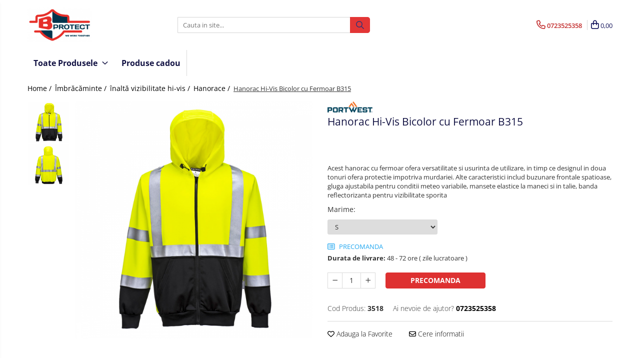

--- FILE ---
content_type: text/html; charset=UTF-8
request_url: https://www.bprotect.ro/hanorace-inalta-vizibilitate/hanorac-hi-vis-bicolor-cu-fermoar-b315.html
body_size: 34980
content:
<!DOCTYPE html>

<html lang="ro-ro">

	<head>
		<meta charset="UTF-8">

		<script src="https://gomagcdn.ro/themes/fashion/js/lazysizes.min.js?v=10221307-4.243" async=""></script>

		<script>
			function g_js(callbk){typeof callbk === 'function' ? window.addEventListener("DOMContentLoaded", callbk, false) : false;}
		</script>

					<link rel="icon" sizes="48x48" href="https://gomagcdn.ro/domains/bprotect.ro/files/favicon/favicon8730.png">
			<link rel="apple-touch-icon" sizes="180x180" href="https://gomagcdn.ro/domains/bprotect.ro/files/favicon/favicon8730.png">
		
		<style>
			/*body.loading{overflow:hidden;}
			body.loading #wrapper{opacity: 0;visibility: hidden;}
			body #wrapper{opacity: 1;visibility: visible;transition:all .1s ease-out;}*/

			.main-header .main-menu{min-height:43px;}
			.-g-hide{visibility:hidden;opacity:0;}

					</style>
		
		<link rel="preconnect" href="https://gomagcdn.ro"><link rel="dns-prefetch" href="https://fonts.googleapis.com" /><link rel="dns-prefetch" href="https://fonts.gstatic.com" /><link rel="dns-prefetch" href="https://connect.facebook.net" /><link rel="dns-prefetch" href="https://www.facebook.com" /><link rel="dns-prefetch" href="https://www.googletagmanager.com" /><link rel="dns-prefetch" href="https://googleads.g.doubleclick.net" />

					<link rel="preload" as="image" href="https://gomagcdn.ro/domains/bprotect.ro/files/product/large/hanorac-hi-vis-bicolor-cu-fermoar-b315-3518-2014.jpg"   >
		
		<link rel="preload" href="https://gomagcdn.ro/themes/fashion/js/plugins.js?v=10221307-4.243" as="script">

		
					<link rel="preload" href="https://www.bprotect.ro/theme/default.js?v=41574545070" as="script">
				
		<link rel="preload" href="https://gomagcdn.ro/themes/fashion/js/dev.js?v=10221307-4.243" as="script">

		
					<link rel="stylesheet" href="https://gomagcdn.ro/themes/fashion/css/main-min.css?v=10221307-4.243-1" data-values='{"blockScripts": "1"}'>
		
					<link rel="stylesheet" href="https://www.bprotect.ro/theme/default.css?v=41574545070">
		
						<link rel="stylesheet" href="https://gomagcdn.ro/themes/fashion/css/dev-style.css?v=10221307-4.243-1">
		
		
		
		<link rel="alternate" hreflang="x-default" href="https://www.bprotect.ro/imbracaminte-protectie/hanorac-hi-vis-bicolor-cu-fermoar-b315.html">
							
		<meta name="expires" content="never">
		<meta name="revisit-after" content="1 days">
					<meta name="author" content="Gomag">
				<title>Hanorac Hi-Vis Bicolor cu Fermoar B315 la 195,00 RON - Bprotect</title>


					<meta name="robots" content="index,follow" />
						
		<meta name="description" content="Cumpara Hanorac Hi-Vis Bicolor cu Fermoar B315 la pretul de 195,00 RON de la Portwest prin Bprotect.ro. Garantam calitatea!">
		<meta class="viewport" name="viewport" content="width=device-width, initial-scale=1.0, user-scalable=no">
							<meta property="og:description" content="Acest hanorac cu fermoar ofera versatilitate si usurinta de utilizare, in timp ce designul in doua tonuri ofera protectie impotriva murdariei. Alte caracteristici includ buzunare frontale spatioase, gluga ajustabila pentru conditii meteo variabile, mansete elastice la maneci si in talie, banda reflectorizanta pentru vizibilitate sporita"/>
							<meta property="og:image" content="https://gomagcdn.ro/domains/bprotect.ro/files/product/large/hanorac-hi-vis-bicolor-cu-fermoar-b315-3518-2014.jpg"/>
															<link rel="canonical" href="https://www.bprotect.ro/imbracaminte-protectie/hanorac-hi-vis-bicolor-cu-fermoar-b315.html" />
			<meta property="og:url" content="https://www.bprotect.ro/imbracaminte-protectie/hanorac-hi-vis-bicolor-cu-fermoar-b315.html"/>
						
		<meta name="distribution" content="Global">
		<meta name="owner" content="www.bprotect.ro">
		<meta name="publisher" content="www.bprotect.ro">
		<meta name="rating" content="General">
		<meta name="copyright" content="Copyright www.bprotect.ro 2026. All rights reserved">
		<link rel="search" href="https://www.bprotect.ro/opensearch.ro.xml" type="application/opensearchdescription+xml" title="Cautare"/>

		
							<script src="https://gomagcdn.ro/themes/fashion/js/jquery-2.1.4.min.js"></script>
			<script defer src="https://gomagcdn.ro/themes/fashion/js/jquery.autocomplete.js?v=20181023"></script>
			<script src="https://gomagcdn.ro/themes/fashion/js/gomag.config.js?v=10221307-4.243"></script>
			<script src="https://gomagcdn.ro/themes/fashion/js/gomag.js?v=10221307-4.243"></script>
		
													<script>
$.Gomag.bind('User/Data/AffiliateMarketing/HideTrafiLeak', function(event, data){

    $('.whatsappfloat').remove();
});
</script><!-- Global site tag (gtag.js) - Google Analytics -->
<script async src="https://www.googletagmanager.com/gtag/js?id=G-Z2740V9271"></script>
	<script>
 window.dataLayer = window.dataLayer || [];
  function gtag(){dataLayer.push(arguments);}
    var cookieValue = '';
  var name = 'g_c_consent' + "=";
  var decodedCookie = decodeURIComponent(document.cookie);
  var ca = decodedCookie.split(';');
  for(var i = 0; i <ca.length; i++) {
	var c = ca[i];
	while (c.charAt(0) == ' ') {
	  c = c.substring(1);
	}
	if (c.indexOf(name) == 0) {
	  cookieValue = c.substring(name.length, c.length);
	}
  }



if(cookieValue == ''){
	gtag('consent', 'default', {
	  'ad_storage': 'granted',
	  'ad_user_data': 'granted',
	  'ad_personalization': 'granted',
	  'analytics_storage': 'granted',
	  'personalization_storage': 'granted',
	  'functionality_storage': 'granted',
	  'security_storage': 'granted'
	});
	} else if(cookieValue != '-1'){


			gtag('consent', 'default', {
			'ad_storage': 'granted',
			'ad_user_data': 'granted',
			'ad_personalization': 'granted',
			'analytics_storage': 'granted',
			'personalization_storage': 'granted',
			'functionality_storage': 'granted',
			'security_storage': 'granted'
		});
	} else {
	 gtag('consent', 'default', {
		  'ad_storage': 'denied',
		  'ad_user_data': 'denied',
		  'ad_personalization': 'denied',
		  'analytics_storage': 'denied',
			'personalization_storage': 'denied',
			'functionality_storage': 'denied',
			'security_storage': 'denied'
		});

		 }
</script>
<script>

	
  gtag('js', new Date());

 
$.Gomag.bind('Cookie/Policy/Consent/Denied', function(){
	gtag('consent', 'update', {
		  'ad_storage': 'denied',
		  'ad_user_data': 'denied',
		  'ad_personalization': 'denied',
		  'analytics_storage': 'denied',
			'personalization_storage': 'denied',
			'functionality_storage': 'denied',
			'security_storage': 'denied'
		});
		})
$.Gomag.bind('Cookie/Policy/Consent/Granted', function(){
	gtag('consent', 'update', {
		  'ad_storage': 'granted',
		  'ad_user_data': 'granted',
		  'ad_personalization': 'granted',
		  'analytics_storage': 'granted',
			'personalization_storage': 'granted',
			'functionality_storage': 'granted',
			'security_storage': 'granted'
		});
		})
  gtag('config', 'G-Z2740V9271', {allow_enhanced_conversions: true });
</script>
<script>
	function gaBuildProductVariant(product)
	{
		let _return = '';
		if(product.version != undefined)
		{
			$.each(product.version, function(i, a){
				_return += (_return == '' ? '' : ', ')+a.value;
			})
		}
		return _return;
	}

</script>
<script>
	$.Gomag.bind('Product/Add/To/Cart/After/Listing', function gaProductAddToCartLV4(event, data) {
		if(data.product !== undefined) {
			var gaProduct = false;
			if(typeof(gaProducts) != 'undefined' && gaProducts[data.product.id] != undefined)
			{
				gaProduct = gaProducts[data.product.id];

			}

			if(gaProduct == false)
			{
				gaProduct = {};
				gaProduct.item_id = data.product.id;
				gaProduct.currency = data.product.currency ? (String(data.product.currency).toLowerCase() == 'lei' ? 'RON' : data.product.currency) : 'RON';
				gaProduct.item_name =  data.product.name ;
				gaProduct.item_variant= gaBuildProductVariant(data.product);
				gaProduct.item_brand = data.product.brand;
				gaProduct.item_category = data.product.category;

			}

			gaProduct.price = parseFloat(data.product.price).toFixed(2);
			gaProduct.quantity = data.product.productQuantity;
			gtag("event", "add_to_cart", {
				currency: gaProduct.currency,
				value: parseFloat(gaProduct.price) * parseFloat(gaProduct.quantity),
				items: [
					gaProduct
				]
			});

		}
	})
	$.Gomag.bind('Product/Add/To/Cart/After/Details', function gaProductAddToCartDV4(event, data){

		if(data.product !== undefined){

			var gaProduct = false;
			if(
				typeof(gaProducts) != 'undefined'
				&&
				gaProducts[data.product.id] != undefined
			)
			{
				var gaProduct = gaProducts[data.product.id];
			}

			if(gaProduct == false)
			{
				gaProduct = {};
				gaProduct.item_id = data.product.id;
				gaProduct.currency = data.product.currency ? (String(data.product.currency).toLowerCase() == 'lei' ? 'RON' : data.product.currency) : 'RON';
				gaProduct.item_name =  data.product.name ;
				gaProduct.item_variant= gaBuildProductVariant(data.product);
				gaProduct.item_brand = data.product.brand;
				gaProduct.item_category = data.product.category;

			}

			gaProduct.price = parseFloat(data.product.price).toFixed(2);
			gaProduct.quantity = data.product.productQuantity;


			gtag("event", "add_to_cart", {
			  currency: gaProduct.currency,
			  value: parseFloat(gaProduct.price) * parseFloat(gaProduct.quantity),
			  items: [
				gaProduct
			  ]
			});
        }

	})
	 $.Gomag.bind('Product/Remove/From/Cart', function gaProductRemovedFromCartV4(event, data){
		var envData = $.Gomag.getEnvData();
		var products = envData.products;

		if(data.data.product !== undefined && products[data.data.product] !== undefined){


			var dataProduct = products[data.data.product];


			gaProduct = {};
			gaProduct.item_id = dataProduct.id;

			gaProduct.item_name =   dataProduct.name ;
			gaProduct.currency = dataProduct.currency ? (String(dataProduct.currency).toLowerCase() == 'lei' ? 'RON' : dataProduct.currency) : 'RON';
			gaProduct.item_category = dataProduct.category;
			gaProduct.item_brand = dataProduct.brand;
			gaProduct.price = parseFloat(dataProduct.price).toFixed(2);
			gaProduct.quantity = data.data.quantity;
			gaProduct.item_variant= gaBuildProductVariant(dataProduct);
			gtag("event", "remove_from_cart", {
			  currency: gaProduct.currency,
			  value: parseFloat(gaProduct.price) * parseFloat(gaProduct.quantity),
			  items: [
				gaProduct
			  ]
			});
        }

	});

	 $.Gomag.bind('Cart/Quantity/Update', function gaCartQuantityUpdateV4(event, data){
		var envData = $.Gomag.getEnvData();
		var products = envData.products;
		if(!data.data.finalQuantity || !data.data.initialQuantity)
		{
			return false;
		}
		var dataProduct = products[data.data.product];
		if(dataProduct == undefined)
		{
			return false;
		}

		gaProduct = {};
		gaProduct.item_id = dataProduct.id;
		gaProduct.currency = dataProduct.currency ? (String(dataProduct.currency).toLowerCase() == 'lei' ? 'RON' : dataProduct.currency) : 'RON';
		gaProduct.item_name =  dataProduct.name ;

		gaProduct.item_category = dataProduct.category;
		gaProduct.item_brand = dataProduct.brand;
		gaProduct.price = parseFloat(dataProduct.price).toFixed(2);
		gaProduct.item_variant= gaBuildProductVariant(dataProduct);
		if(parseFloat(data.data.initialQuantity) < parseFloat(data.data.finalQuantity))
		{
			var quantity = parseFloat(data.data.finalQuantity) - parseFloat(data.data.initialQuantity);
			gaProduct.quantity = quantity;

			gtag("event", "add_to_cart", {
			  currency: gaProduct.currency,
			  value: parseFloat(gaProduct.price) * parseFloat(gaProduct.quantity),
			  items: [
				gaProduct
			  ]
			});
		}
		else if(parseFloat(data.data.initialQuantity) > parseFloat(data.data.finalQuantity))
		{
			var quantity = parseFloat(data.data.initialQuantity) - parseFloat(data.data.finalQuantity);
			gaProduct.quantity = quantity;
			gtag("event", "remove_from_cart", {
			  currency: gaProduct.currency,
			  value: parseFloat(gaProduct.price) * parseFloat(gaProduct.quantity),
			  items: [
				gaProduct
			  ]
			});
		}

	});

</script>
<script>
function gmsc(name, value)
{
	if(value != undefined && value)
	{
		var expires = new Date();
		expires.setTime(expires.getTime() + parseInt(3600*24*1000*90));
		document.cookie = encodeURIComponent(name) + "=" + encodeURIComponent(value) + '; expires='+ expires.toUTCString() + "; path=/";
	}
}
let gmqs = window.location.search;
let gmup = new URLSearchParams(gmqs);
gmsc('g_sc', gmup.get('shop_campaign'));
gmsc('shop_utm_campaign', gmup.get('utm_campaign'));
gmsc('shop_utm_medium', gmup.get('utm_medium'));
gmsc('shop_utm_source', gmup.get('utm_source'));
</script><!-- Facebook Pixel Code -->
				<script>
				!function(f,b,e,v,n,t,s){if(f.fbq)return;n=f.fbq=function(){n.callMethod?
				n.callMethod.apply(n,arguments):n.queue.push(arguments)};if(!f._fbq)f._fbq=n;
				n.push=n;n.loaded=!0;n.version="2.0";n.queue=[];t=b.createElement(e);t.async=!0;
				t.src=v;s=b.getElementsByTagName(e)[0];s.parentNode.insertBefore(t,s)}(window,
				document,"script","//connect.facebook.net/en_US/fbevents.js");

				fbq("init", "2673015606155162");
				fbq("track", "PageView");</script>
				<!-- End Facebook Pixel Code -->
				<script>
				$.Gomag.bind('User/Ajax/Data/Loaded', function(event, data){
					if(data != undefined && data.data != undefined)
					{
						var eventData = data.data;
						if(eventData.facebookUserData != undefined)
						{
							$('body').append(eventData.facebookUserData);
						}
					}
				})
				</script>
				<meta name="google-site-verification" content="tT-q6OEWqX7Zr-nw9cxx-zk-TEwlr5Ht2NmHd-gBnrI" /> <meta name="p:domain_verify" content="016a9511062cad0eb2ea092987113920"/>					
		
	</head>

	<body class="" style="">

		<script >
			function _addCss(url, attribute, value, loaded){
				var _s = document.createElement('link');
				_s.rel = 'stylesheet';
				_s.href = url;
				_s.type = 'text/css';
				if(attribute)
				{
					_s.setAttribute(attribute, value)
				}
				if(loaded){
					_s.onload = function(){
						var dom = document.getElementsByTagName('body')[0];
						//dom.classList.remove('loading');
					}
				}
				var _st = document.getElementsByTagName('link')[0];
				_st.parentNode.insertBefore(_s, _st);
			}
			//_addCss('https://fonts.googleapis.com/css2?family=Open+Sans:ital,wght@0,300;0,400;0,600;0,700;1,300;1,400&display=swap');
			_addCss('https://gomagcdn.ro/themes/_fonts/Open-Sans.css');

		</script>
		<script>
				/*setTimeout(
				  function()
				  {
				   document.getElementsByTagName('body')[0].classList.remove('loading');
				  }, 1000);*/
		</script>
							
					<div id="fb-root"></div>
						<script >
			window.fbAsyncInit = function() {
			FB.init({
			appId : '103288457738534',
			autoLogAppEvents : true,
			xfbml : true,
			version : 'v12.0'
			});
			};
			</script>
			<script async defer crossorigin="anonymous" src="https://connect.facebook.net/ro_RO/sdk.js"></script>
					
		<div id="wrapper">
			<!-- BLOCK:eba859f0cc5dbfc8bbcd39200d0db9c1 start -->
<div id="_cartSummary" class="hide"></div>

<script >
	$(document).ready(function() {

		$(document).on('keypress', '.-g-input-loader', function(){
			$(this).addClass('-g-input-loading');
		})

		$.Gomag.bind('Product/Add/To/Cart/After', function(eventResponse, properties)
		{
									var data = JSON.parse(properties.data);
			$('.q-cart').html(data.quantity);
			if(parseFloat(data.quantity) > 0)
			{
				$('.q-cart').removeClass('hide');
			}
			else
			{
				$('.q-cart').addClass('hide');
			}
			$('.cartPrice').html(data.subtotal + ' ' + data.currency);
			$('.cartProductCount').html(data.quantity);


		})
		$('#_cartSummary').on('updateCart', function(event, cart) {
			var t = $(this);

			$.get('https://www.bprotect.ro/cart-update', {
				cart: cart
			}, function(data) {

				$('.q-cart').html(data.quantity);
				if(parseFloat(data.quantity) > 0)
				{
					$('.q-cart').removeClass('hide');
				}
				else
				{
					$('.q-cart').addClass('hide');
				}
				$('.cartPrice').html(data.subtotal + ' ' + data.currency);
				$('.cartProductCount').html(data.quantity);
			}, 'json');
			window.ga = window.ga || function() {
				(ga.q = ga.q || []).push(arguments)
			};
			ga('send', 'event', 'Buton', 'Click', 'Adauga_Cos');
		});

		if(window.gtag_report_conversion) {
			$(document).on("click", 'li.phone-m', function() {
				var phoneNo = $('li.phone-m').children( "a").attr('href');
				gtag_report_conversion(phoneNo);
			});

		}

	});
</script>



<header class="main-header container-bg clearfix" data-block="headerBlock">
	<div class="discount-tape container-h full -g-hide" id="_gomagHellobar"></div>

		
	<div class="top-head-bg container-h full">

		<div class="top-head container-h">
			<div class="row">
				<div class="col-md-3 col-sm-3 col-xs-5 logo-h">
					
	<a href="https://www.bprotect.ro" id="logo" data-pageId="2">
		<img src="https://gomagcdn.ro/domains/bprotect.ro/files/company/logo.jpg" fetchpriority="high" class="img-responsive" alt="Bprotect" title="Bprotect" width="200" height="50" style="width:auto;">
	</a>
				</div>
				<div class="col-md-4 col-sm-4 col-xs-7 main search-form-box">
					
<form name="search-form" class="search-form" action="https://www.bprotect.ro/produse" id="_searchFormMainHeader">

	<input id="_autocompleteSearchMainHeader" name="c" class="input-placeholder -g-input-loader" type="text" placeholder="Cauta in site..." aria-label="Search"  value="">
	<button id="_doSearch" class="search-button" aria-hidden="true">
		<i class="fa fa-search" aria-hidden="true"></i>
	</button>

				<script >
			$(document).ready(function() {

				$('#_autocompleteSearchMainHeader').autocomplete({
					serviceUrl: 'https://www.bprotect.ro/autocomplete',
					minChars: 2,
					deferRequestBy: 700,
					appendTo: '#_searchFormMainHeader',
					width: parseInt($('#_doSearch').offset().left) - parseInt($('#_autocompleteSearchMainHeader').offset().left),
					formatResult: function(suggestion, currentValue) {
						return suggestion.value;
					},
					onSelect: function(suggestion) {
						$(this).val(suggestion.data);
					},
					onSearchComplete: function(suggestion) {
						$(this).removeClass('-g-input-loading');
					}
				});
				$(document).on('click', '#_doSearch', function(e){
					e.preventDefault();
					if($('#_autocompleteSearchMainHeader').val() != '')
					{
						$('#_searchFormMainHeader').submit();
					}
				})
			});
		</script>
	

</form>
				</div>
				<div class="col-md-5 col-sm-5 acount-section">
					
<ul>
	<li class="search-m hide">
		<a href="#" class="-g-no-url" aria-label="Cauta in site..." data-pageId="">
			<i class="fa fa-search search-open" aria-hidden="true"></i>
			<i style="display:none" class="fa fa-times search-close" aria-hidden="true"></i>
		</a>
	</li>
	<li class="-g-user-icon -g-user-icon-empty">
			
	</li>
	
				<li class="contact-header">
			<a href="tel:0723525358" aria-label="Contacteaza-ne" data-pageId="3">
				<i class="fa fa-phone" aria-hidden="true"></i>
								<span>0723525358</span>
			</a>
		</li>
			<li class="wishlist-header hide">
		<a href="https://www.bprotect.ro/wishlist" aria-label="Wishlist" data-pageId="28">
			<span class="-g-wishlist-product-count -g-hide"></span>
			<i class="fa fa-heart-o" aria-hidden="true"></i>
			<span class="">Favorite</span>
		</a>
	</li>
	<li class="cart-header-btn cart">
		<a class="cart-drop _showCartHeader" href="https://www.bprotect.ro/cos-de-cumparaturi" aria-label="Cos de cumparaturi">
			<span class="q-cart hide">0</span>
			<i class="fa fa-shopping-bag" aria-hidden="true"></i>
			<span class="count cartPrice">0,00
				
			</span>
		</a>
					<div class="cart-dd  _cartShow cart-closed"></div>
			</li>

	</ul>

	<script>
		$(document).ready(function() {
			//Cart
							$('.cart').mouseenter(function() {
					$.Gomag.showCartSummary('div._cartShow');
				}).mouseleave(function() {
					$.Gomag.hideCartSummary('div._cartShow');
					$('div._cartShow').removeClass('cart-open');
				});
						$(document).on('click', '.dropdown-toggle', function() {
				window.location = $(this).attr('href');
			})
		})
	</script>

				</div>
			</div>
		</div>
	</div>


<div id="navigation">
	<nav id="main-menu" class="main-menu container-h full clearfix">
		<a href="#" class="menu-trg -g-no-url" title="Produse">
			<span>&nbsp;</span>
		</a>
		
<div class="container-h nav-menu-hh clearfix">

	<!-- BASE MENU -->
	<ul class="
			nav-menu base-menu
			
			
		">

		<li class="all-product-button menu-drop">
			<a class="" href="#mm-2">Toate Produsele <i class="fa fa-angle-down"></i></a>
			<div class="menu-dd">
				

	<ul class="FH">
			
		<li class="ifDrop __GomagMM ">
							<a
					href="https://www.bprotect.ro/atomizoare-si-pulverizatoare"
					class="  "
					rel="  "
					
					title="Atomizoare si pulverizatoare"
					data-Gomag=''
					data-block-name="mainMenuD0"
					data-pageId= "80"
					data-block="mainMenuD">
											<span class="list">Atomizoare si pulverizatoare</span>
						<i class="fa fa-angle-right"></i>
				</a>

										<ul class="drop-list clearfix w100">
															<li class="image">
																	</li>
																																						<li class="fl">
										<div class="col">
											<p class="title">
												<a
												href="https://www.bprotect.ro/atomizoare"
												class="title    "
												rel="  "
												
												title="Atomizoare"
												data-Gomag=''
												data-block-name="mainMenuD1"
												data-block="mainMenuD"
												data-pageId= "80"
												>
																										Atomizoare
												</a>
											</p>
																						
										</div>
									</li>
																																<li class="fl">
										<div class="col">
											<p class="title">
												<a
												href="https://www.bprotect.ro/pulverizatoare"
												class="title    "
												rel="  "
												
												title="Pulverizatoare"
												data-Gomag=''
												data-block-name="mainMenuD1"
												data-block="mainMenuD"
												data-pageId= "80"
												>
																										Pulverizatoare
												</a>
											</p>
																						
										</div>
									</li>
																													</ul>
									
		</li>
		
		<li class="ifDrop __GomagMM ">
							<a
					href="https://www.bprotect.ro/casa-si-gradina"
					class="  "
					rel="  "
					
					title="Casa si gradina"
					data-Gomag=''
					data-block-name="mainMenuD0"
					data-pageId= "80"
					data-block="mainMenuD">
											<span class="list">Casa si gradina</span>
						<i class="fa fa-angle-right"></i>
				</a>

										<ul class="drop-list clearfix w100">
															<li class="image">
																	</li>
																																						<li class="fl">
										<div class="col">
											<p class="title">
												<a
												href="https://www.bprotect.ro/aspiratoare-suflante-si-tocatoare"
												class="title    "
												rel="  "
												
												title="Aspiratoare , suflante si tocatoare"
												data-Gomag=''
												data-block-name="mainMenuD1"
												data-block="mainMenuD"
												data-pageId= "80"
												>
																										Aspiratoare , suflante si tocatoare
												</a>
											</p>
																						
										</div>
									</li>
																																<li class="fl">
										<div class="col">
											<p class="title">
												<a
												href="https://www.bprotect.ro/casa"
												class="title    "
												rel="  "
												
												title="Casa"
												data-Gomag=''
												data-block-name="mainMenuD1"
												data-block="mainMenuD"
												data-pageId= "80"
												>
																										Casa
												</a>
											</p>
																						
										</div>
									</li>
																																<li class="fl">
										<div class="col">
											<p class="title">
												<a
												href="https://www.bprotect.ro/masini-spalat-cu-presiune"
												class="title    "
												rel="  "
												
												title="Masini spalat cu presiune"
												data-Gomag=''
												data-block-name="mainMenuD1"
												data-block="mainMenuD"
												data-pageId= "80"
												>
																										Masini spalat cu presiune
												</a>
											</p>
																						
										</div>
									</li>
																																<li class="fl">
										<div class="col">
											<p class="title">
												<a
												href="https://www.bprotect.ro/scule-si-unelte-gradina"
												class="title    "
												rel="  "
												
												title="Scule si unelte gradina"
												data-Gomag=''
												data-block-name="mainMenuD1"
												data-block="mainMenuD"
												data-pageId= "80"
												>
																										Scule si unelte gradina
												</a>
											</p>
																						
										</div>
									</li>
																													</ul>
									
		</li>
		
		<li class="ifDrop __GomagMM ">
								<a
						href="https://www.bprotect.ro/diverse"
						class="    "
						rel="  "
						
						title="Diverse"
						data-Gomag=''
						data-block-name="mainMenuD0"  data-block="mainMenuD" data-pageId= "80">
												<span class="list">Diverse</span>
					</a>
				
		</li>
		
		<li class="ifDrop __GomagMM ">
							<a
					href="https://www.bprotect.ro/drujbe"
					class="  "
					rel="  "
					
					title="Drujbe"
					data-Gomag=''
					data-block-name="mainMenuD0"
					data-pageId= "80"
					data-block="mainMenuD">
											<span class="list">Drujbe</span>
						<i class="fa fa-angle-right"></i>
				</a>

										<ul class="drop-list clearfix w100">
															<li class="image">
																	</li>
																																						<li class="fl">
										<div class="col">
											<p class="title">
												<a
												href="https://www.bprotect.ro/accesorii-drujbe"
												class="title    "
												rel="  "
												
												title="Accesorii drujbe"
												data-Gomag=''
												data-block-name="mainMenuD1"
												data-block="mainMenuD"
												data-pageId= "80"
												>
																										Accesorii drujbe
												</a>
											</p>
																						
										</div>
									</li>
																																<li class="fl">
										<div class="col">
											<p class="title">
												<a
												href="https://www.bprotect.ro/drujbe-electrice"
												class="title    "
												rel="  "
												
												title="Drujbe electrice"
												data-Gomag=''
												data-block-name="mainMenuD1"
												data-block="mainMenuD"
												data-pageId= "80"
												>
																										Drujbe electrice
												</a>
											</p>
																						
										</div>
									</li>
																																<li class="fl">
										<div class="col">
											<p class="title">
												<a
												href="https://www.bprotect.ro/drujbe-termice"
												class="title    "
												rel="  "
												
												title="Drujbe termice"
												data-Gomag=''
												data-block-name="mainMenuD1"
												data-block="mainMenuD"
												data-pageId= "80"
												>
																										Drujbe termice
												</a>
											</p>
																						
										</div>
									</li>
																													</ul>
									
		</li>
		
		<li class="ifDrop __GomagMM ">
								<a
						href="https://www.bprotect.ro/echipamente-medicale"
						class="    "
						rel="  "
						
						title="Echipamente medicale"
						data-Gomag=''
						data-block-name="mainMenuD0"  data-block="mainMenuD" data-pageId= "80">
												<span class="list">Echipamente medicale</span>
					</a>
				
		</li>
		
		<li class="ifDrop __GomagMM ">
								<a
						href="https://www.bprotect.ro/stingatoare-si-echipamente-psi"
						class="    "
						rel="  "
						
						title="Echipamente PSI"
						data-Gomag=''
						data-block-name="mainMenuD0"  data-block="mainMenuD" data-pageId= "80">
												<span class="list">Echipamente PSI</span>
					</a>
				
		</li>
		
		<li class="ifDrop __GomagMM ">
							<a
					href="https://www.bprotect.ro/generatoare-si-unelte-pentru-santier"
					class="  "
					rel="  "
					
					title="Generatoare si unelte pentru santier"
					data-Gomag=''
					data-block-name="mainMenuD0"
					data-pageId= "80"
					data-block="mainMenuD">
											<span class="list">Generatoare si unelte pentru santier</span>
						<i class="fa fa-angle-right"></i>
				</a>

										<ul class="drop-list clearfix w100">
															<li class="image">
																	</li>
																																						<li class="fl">
										<div class="col">
											<p class="title">
												<a
												href="https://www.bprotect.ro/generatoare"
												class="title    "
												rel="  "
												
												title="Generatoare"
												data-Gomag=''
												data-block-name="mainMenuD1"
												data-block="mainMenuD"
												data-pageId= "80"
												>
																										Generatoare
												</a>
											</p>
																						
										</div>
									</li>
																																<li class="fl">
										<div class="col">
											<p class="title">
												<a
												href="https://www.bprotect.ro/unelte-santier"
												class="title    "
												rel="  "
												
												title="Unelte santier"
												data-Gomag=''
												data-block-name="mainMenuD1"
												data-block="mainMenuD"
												data-pageId= "80"
												>
																										Unelte santier
												</a>
											</p>
																						
										</div>
									</li>
																													</ul>
									
		</li>
		
		<li class="ifDrop __GomagMM ">
								<a
						href="https://www.bprotect.ro/lucru-la-înălțime"
						class="    "
						rel="  "
						
						title="Lucru la înălțime"
						data-Gomag=''
						data-block-name="mainMenuD0"  data-block="mainMenuD" data-pageId= "80">
												<span class="list">Lucru la înălțime</span>
					</a>
				
		</li>
		
		<li class="ifDrop __GomagMM ">
							<a
					href="https://www.bprotect.ro/motocoase"
					class="  "
					rel="  "
					
					title="Motocoase"
					data-Gomag=''
					data-block-name="mainMenuD0"
					data-pageId= "80"
					data-block="mainMenuD">
											<span class="list">Motocoase</span>
						<i class="fa fa-angle-right"></i>
				</a>

										<ul class="drop-list clearfix w100">
															<li class="image">
																	</li>
																																						<li class="fl">
										<div class="col">
											<p class="title">
												<a
												href="https://www.bprotect.ro/accesorii-motocoase"
												class="title    "
												rel="  "
												
												title="Accesorii motocoase"
												data-Gomag=''
												data-block-name="mainMenuD1"
												data-block="mainMenuD"
												data-pageId= "80"
												>
																										Accesorii motocoase
												</a>
											</p>
																						
										</div>
									</li>
																																<li class="fl">
										<div class="col">
											<p class="title">
												<a
												href="https://www.bprotect.ro/foarfece-de-tuns-gard-viu"
												class="title    "
												rel="  "
												
												title="Foarfece de tuns gard viu si arbusti"
												data-Gomag=''
												data-block-name="mainMenuD1"
												data-block="mainMenuD"
												data-pageId= "80"
												>
																										Foarfece de tuns gard viu si arbusti
												</a>
											</p>
																						
										</div>
									</li>
																																<li class="fl">
										<div class="col">
											<p class="title">
												<a
												href="https://www.bprotect.ro/masini-si-tractorase-de-tuns-gazonul"
												class="title    "
												rel="  "
												
												title="Masini si tractorase de tuns gazonul"
												data-Gomag=''
												data-block-name="mainMenuD1"
												data-block="mainMenuD"
												data-pageId= "80"
												>
																										Masini si tractorase de tuns gazonul
												</a>
											</p>
																						
										</div>
									</li>
																																<li class="fl">
										<div class="col">
											<p class="title">
												<a
												href="https://www.bprotect.ro/motocoase-termice"
												class="title    "
												rel="  "
												
												title="Motocoase termice"
												data-Gomag=''
												data-block-name="mainMenuD1"
												data-block="mainMenuD"
												data-pageId= "80"
												>
																										Motocoase termice
												</a>
											</p>
																						
										</div>
									</li>
																																<li class="fl">
										<div class="col">
											<p class="title">
												<a
												href="https://www.bprotect.ro/trimmere"
												class="title    "
												rel="  "
												
												title="Trimmere"
												data-Gomag=''
												data-block-name="mainMenuD1"
												data-block="mainMenuD"
												data-pageId= "80"
												>
																										Trimmere
												</a>
											</p>
																						
										</div>
									</li>
																													</ul>
									
		</li>
		
		<li class="ifDrop __GomagMM ">
							<a
					href="https://www.bprotect.ro/motosape-si-motoburghie"
					class="  "
					rel="  "
					
					title="Motosape si motoburghie"
					data-Gomag=''
					data-block-name="mainMenuD0"
					data-pageId= "80"
					data-block="mainMenuD">
											<span class="list">Motosape si motoburghie</span>
						<i class="fa fa-angle-right"></i>
				</a>

										<ul class="drop-list clearfix w100">
															<li class="image">
																	</li>
																																						<li class="fl">
										<div class="col">
											<p class="title">
												<a
												href="https://www.bprotect.ro/motoburghie"
												class="title    "
												rel="  "
												
												title="Motoburghie"
												data-Gomag=''
												data-block-name="mainMenuD1"
												data-block="mainMenuD"
												data-pageId= "80"
												>
																										Motoburghie
												</a>
											</p>
																						
										</div>
									</li>
																													</ul>
									
		</li>
		
		<li class="ifDrop __GomagMM ">
								<a
						href="https://www.bprotect.ro/manusi-protectie"
						class="    "
						rel="  "
						
						title="Mănuși protecție"
						data-Gomag=''
						data-block-name="mainMenuD0"  data-block="mainMenuD" data-pageId= "80">
												<span class="list">Mănuși protecție</span>
					</a>
				
		</li>
		
		<li class="ifDrop __GomagMM ">
								<a
						href="https://www.bprotect.ro/oferte"
						class="    "
						rel="  "
						
						title="Oferte"
						data-Gomag=''
						data-block-name="mainMenuD0"  data-block="mainMenuD" data-pageId= "80">
												<span class="list">Oferte</span>
					</a>
				
		</li>
		
		<li class="ifDrop __GomagMM ">
							<a
					href="https://www.bprotect.ro/pompe-apa"
					class="  "
					rel="  "
					
					title="Pompe apa"
					data-Gomag=''
					data-block-name="mainMenuD0"
					data-pageId= "80"
					data-block="mainMenuD">
											<span class="list">Pompe apa</span>
						<i class="fa fa-angle-right"></i>
				</a>

										<ul class="drop-list clearfix w100">
															<li class="image">
																	</li>
																																						<li class="fl">
										<div class="col">
											<p class="title">
												<a
												href="https://www.bprotect.ro/hidrofoare"
												class="title    "
												rel="  "
												
												title="Hidrofoare"
												data-Gomag=''
												data-block-name="mainMenuD1"
												data-block="mainMenuD"
												data-pageId= "80"
												>
																										Hidrofoare
												</a>
											</p>
																						
										</div>
									</li>
																																<li class="fl">
										<div class="col">
											<p class="title">
												<a
												href="https://www.bprotect.ro/motopompe"
												class="title    "
												rel="  "
												
												title="Motopompe"
												data-Gomag=''
												data-block-name="mainMenuD1"
												data-block="mainMenuD"
												data-pageId= "80"
												>
																										Motopompe
												</a>
											</p>
																						
										</div>
									</li>
																																<li class="fl">
										<div class="col">
											<p class="title">
												<a
												href="https://www.bprotect.ro/pompe-de-suprafata"
												class="title    "
												rel="  "
												
												title="Pompe de suprafata"
												data-Gomag=''
												data-block-name="mainMenuD1"
												data-block="mainMenuD"
												data-pageId= "80"
												>
																										Pompe de suprafata
												</a>
											</p>
																						
										</div>
									</li>
																																<li class="fl">
										<div class="col">
											<p class="title">
												<a
												href="https://www.bprotect.ro/pompe-submersibile"
												class="title    "
												rel="  "
												
												title="Pompe submersibile"
												data-Gomag=''
												data-block-name="mainMenuD1"
												data-block="mainMenuD"
												data-pageId= "80"
												>
																										Pompe submersibile
												</a>
											</p>
																						
										</div>
									</li>
																													</ul>
									
		</li>
		
		<li class="ifDrop __GomagMM ">
								<a
						href="https://www.bprotect.ro/prim-ajutor"
						class="    "
						rel="  "
						
						title="Prim ajutor"
						data-Gomag=''
						data-block-name="mainMenuD0"  data-block="mainMenuD" data-pageId= "80">
												<span class="list">Prim ajutor</span>
					</a>
				
		</li>
		
		<li class="ifDrop __GomagMM ">
							<a
					href="https://www.bprotect.ro/protectia-capului"
					class="  "
					rel="  "
					
					title="Protecția capului"
					data-Gomag=''
					data-block-name="mainMenuD0"
					data-pageId= "80"
					data-block="mainMenuD">
											<span class="list">Protecția capului</span>
						<i class="fa fa-angle-right"></i>
				</a>

										<ul class="drop-list clearfix w100">
															<li class="image">
																	</li>
																																						<li class="fl">
										<div class="col">
											<p class="title">
												<a
												href="https://www.bprotect.ro/casti-protectie"
												class="title    "
												rel="  "
												
												title="Căști"
												data-Gomag=''
												data-block-name="mainMenuD1"
												data-block="mainMenuD"
												data-pageId= "80"
												>
																										Căști
												</a>
											</p>
																						
										</div>
									</li>
																																<li class="fl">
										<div class="col">
											<p class="title">
												<a
												href="https://www.bprotect.ro/protectia-ochilor"
												class="title    "
												rel="  "
												
												title="Protecția ochilor"
												data-Gomag=''
												data-block-name="mainMenuD1"
												data-block="mainMenuD"
												data-pageId= "80"
												>
																										Protecția ochilor
												</a>
											</p>
																						
										</div>
									</li>
																																<li class="fl">
										<div class="col">
											<p class="title">
												<a
												href="https://www.bprotect.ro/protectia-respiratiei"
												class="title    "
												rel="  "
												
												title="Protecția respirației"
												data-Gomag=''
												data-block-name="mainMenuD1"
												data-block="mainMenuD"
												data-pageId= "80"
												>
																										Protecția respirației
												</a>
											</p>
																						
										</div>
									</li>
																																<li class="fl">
										<div class="col">
											<p class="title">
												<a
												href="https://www.bprotect.ro/protectia-urechilor"
												class="title    "
												rel="  "
												
												title="Protecția urechilor"
												data-Gomag=''
												data-block-name="mainMenuD1"
												data-block="mainMenuD"
												data-pageId= "80"
												>
																										Protecția urechilor
												</a>
											</p>
																						
										</div>
									</li>
																													</ul>
									
		</li>
		
		<li class="ifDrop __GomagMM ">
							<a
					href="https://www.bprotect.ro/scule-de-mana"
					class="  "
					rel="  "
					
					title="Scule de mana"
					data-Gomag=''
					data-block-name="mainMenuD0"
					data-pageId= "80"
					data-block="mainMenuD">
											<span class="list">Scule de mana</span>
						<i class="fa fa-angle-right"></i>
				</a>

										<ul class="drop-list clearfix w100">
															<li class="image">
																	</li>
																																						<li class="fl">
										<div class="col">
											<p class="title">
												<a
												href="https://www.bprotect.ro/capsatoare-multifuncionale-si-pistoale-silicon"
												class="title    "
												rel="  "
												
												title="Capsatoare , multifuncionale si pistoale silicon"
												data-Gomag=''
												data-block-name="mainMenuD1"
												data-block="mainMenuD"
												data-pageId= "80"
												>
																										Capsatoare , multifuncionale si pistoale silicon
												</a>
											</p>
																						
										</div>
									</li>
																																<li class="fl">
										<div class="col">
											<p class="title">
												<a
												href="https://www.bprotect.ro/chei-si-truse-chei"
												class="title    "
												rel="  "
												
												title="Chei si truse chei"
												data-Gomag=''
												data-block-name="mainMenuD1"
												data-block="mainMenuD"
												data-pageId= "80"
												>
																										Chei si truse chei
												</a>
											</p>
																						
										</div>
									</li>
																																<li class="fl">
										<div class="col">
											<p class="title">
												<a
												href="https://www.bprotect.ro/ciocane-clesti-si-foarfeci"
												class="title    "
												rel="  "
												
												title="Ciocane , clesti si foarfeci"
												data-Gomag=''
												data-block-name="mainMenuD1"
												data-block="mainMenuD"
												data-pageId= "80"
												>
																										Ciocane , clesti si foarfeci
												</a>
											</p>
																						
										</div>
									</li>
																																<li class="fl">
										<div class="col">
											<p class="title">
												<a
												href="https://www.bprotect.ro/debitare-gresie-faianta-si-geamuri"
												class="title    "
												rel="  "
												
												title="Debitare gresie / faianta si geamuri"
												data-Gomag=''
												data-block-name="mainMenuD1"
												data-block="mainMenuD"
												data-pageId= "80"
												>
																										Debitare gresie / faianta si geamuri
												</a>
											</p>
																						
										</div>
									</li>
																																<li class="fl">
										<div class="col">
											<p class="title">
												<a
												href="https://www.bprotect.ro/echipamente-atelier"
												class="title    "
												rel="  "
												
												title="Echipamente atelier"
												data-Gomag=''
												data-block-name="mainMenuD1"
												data-block="mainMenuD"
												data-pageId= "80"
												>
																										Echipamente atelier
												</a>
											</p>
																						
										</div>
									</li>
																																<li class="fl">
										<div class="col">
											<p class="title">
												<a
												href="https://www.bprotect.ro/fierastraie-si-topoare"
												class="title    "
												rel="  "
												
												title="Fierastraie si topoare"
												data-Gomag=''
												data-block-name="mainMenuD1"
												data-block="mainMenuD"
												data-pageId= "80"
												>
																										Fierastraie si topoare
												</a>
											</p>
																						
										</div>
									</li>
																																<li class="fl">
										<div class="col">
											<p class="title">
												<a
												href="https://www.bprotect.ro/gletiere-spacluri-si-cuttere"
												class="title    "
												rel="  "
												
												title="Gletiere , spacluri si cuttere"
												data-Gomag=''
												data-block-name="mainMenuD1"
												data-block="mainMenuD"
												data-pageId= "80"
												>
																										Gletiere , spacluri si cuttere
												</a>
											</p>
																						
										</div>
									</li>
																																<li class="fl">
										<div class="col">
											<p class="title">
												<a
												href="https://www.bprotect.ro/pensule-si-trafaleti"
												class="title    "
												rel="  "
												
												title="Pensule si trafaleti"
												data-Gomag=''
												data-block-name="mainMenuD1"
												data-block="mainMenuD"
												data-pageId= "80"
												>
																										Pensule si trafaleti
												</a>
											</p>
																						
										</div>
									</li>
																																<li class="fl">
										<div class="col">
											<p class="title">
												<a
												href="https://www.bprotect.ro/scari-lize-si-depozitare"
												class="title    "
												rel="  "
												
												title="Scari , lize si depozitare"
												data-Gomag=''
												data-block-name="mainMenuD1"
												data-block="mainMenuD"
												data-pageId= "80"
												>
																										Scari , lize si depozitare
												</a>
											</p>
																						
										</div>
									</li>
																																<li class="fl">
										<div class="col">
											<p class="title">
												<a
												href="https://www.bprotect.ro/unelte-pentru-masurat"
												class="title    "
												rel="  "
												
												title="Unelte pentru masurat"
												data-Gomag=''
												data-block-name="mainMenuD1"
												data-block="mainMenuD"
												data-pageId= "80"
												>
																										Unelte pentru masurat
												</a>
											</p>
																																															<a
														href="https://www.bprotect.ro/aparate-de-masura-si-detectie"
														rel="  "
														
														title="Aparate de masura si detectie"
														class="    "
														data-Gomag=''
														data-block-name="mainMenuD2"
														data-block="mainMenuD"
														data-pageId=""
													>
																												<i class="fa fa-angle-right"></i>
														<span>Aparate de masura si detectie</span>
													</a>
																									<a
														href="https://www.bprotect.ro/vincluri-si-compasuri"
														rel="  "
														
														title="Echere si compasuri"
														class="    "
														data-Gomag=''
														data-block-name="mainMenuD2"
														data-block="mainMenuD"
														data-pageId=""
													>
																												<i class="fa fa-angle-right"></i>
														<span>Echere si compasuri</span>
													</a>
																									<a
														href="https://www.bprotect.ro/nivele"
														rel="  "
														
														title="Nivele"
														class="    "
														data-Gomag=''
														data-block-name="mainMenuD2"
														data-block="mainMenuD"
														data-pageId=""
													>
																												<i class="fa fa-angle-right"></i>
														<span>Nivele</span>
													</a>
																									<a
														href="https://www.bprotect.ro/nivele-laser"
														rel="  "
														
														title="Nivele laser"
														class="    "
														data-Gomag=''
														data-block-name="mainMenuD2"
														data-block="mainMenuD"
														data-pageId=""
													>
																												<i class="fa fa-angle-right"></i>
														<span>Nivele laser</span>
													</a>
																									<a
														href="https://www.bprotect.ro/rulete-si-metre"
														rel="  "
														
														title="Rulete si metre"
														class="    "
														data-Gomag=''
														data-block-name="mainMenuD2"
														data-block="mainMenuD"
														data-pageId=""
													>
																												<i class="fa fa-angle-right"></i>
														<span>Rulete si metre</span>
													</a>
																									<a
														href="https://www.bprotect.ro/telemetre"
														rel="  "
														
														title="Telemetre"
														class="    "
														data-Gomag=''
														data-block-name="mainMenuD2"
														data-block="mainMenuD"
														data-pageId=""
													>
																												<i class="fa fa-angle-right"></i>
														<span>Telemetre</span>
													</a>
																									<a
														href="https://www.bprotect.ro/termometre"
														rel="  "
														
														title="Termometre"
														class="    "
														data-Gomag=''
														data-block-name="mainMenuD2"
														data-block="mainMenuD"
														data-pageId=""
													>
																												<i class="fa fa-angle-right"></i>
														<span>Termometre</span>
													</a>
																							
										</div>
									</li>
																													</ul>
									
		</li>
		
		<li class="ifDrop __GomagMM ">
							<a
					href="https://www.bprotect.ro/scule-electrice"
					class="  "
					rel="  "
					
					title="Scule electrice"
					data-Gomag=''
					data-block-name="mainMenuD0"
					data-pageId= "80"
					data-block="mainMenuD">
											<span class="list">Scule electrice</span>
						<i class="fa fa-angle-right"></i>
				</a>

										<ul class="drop-list clearfix w100">
															<li class="image">
																	</li>
																																						<li class="fl">
										<div class="col">
											<p class="title">
												<a
												href="https://www.bprotect.ro/accesorii-auto"
												class="title    "
												rel="  "
												
												title="Accesorii auto"
												data-Gomag=''
												data-block-name="mainMenuD1"
												data-block="mainMenuD"
												data-pageId= "80"
												>
																										Accesorii auto
												</a>
											</p>
																						
										</div>
									</li>
																																<li class="fl">
										<div class="col">
											<p class="title">
												<a
												href="https://www.bprotect.ro/accesorii-scule-electrice"
												class="title    "
												rel="  "
												
												title="Accesorii scule electrice"
												data-Gomag=''
												data-block-name="mainMenuD1"
												data-block="mainMenuD"
												data-pageId= "80"
												>
																										Accesorii scule electrice
												</a>
											</p>
																						
										</div>
									</li>
																																<li class="fl">
										<div class="col">
											<p class="title">
												<a
												href="https://www.bprotect.ro/aparate-de-sudat-si-lipit"
												class="title    "
												rel="  "
												
												title="Aparate de sudat si lipit"
												data-Gomag=''
												data-block-name="mainMenuD1"
												data-block="mainMenuD"
												data-pageId= "80"
												>
																										Aparate de sudat si lipit
												</a>
											</p>
																						
										</div>
									</li>
																																<li class="fl">
										<div class="col">
											<p class="title">
												<a
												href="https://www.bprotect.ro/capsatoare-si-pistoale-pneumatice"
												class="title    "
												rel="  "
												
												title="Capsatoare si pistoale pneumatice"
												data-Gomag=''
												data-block-name="mainMenuD1"
												data-block="mainMenuD"
												data-pageId= "80"
												>
																										Capsatoare si pistoale pneumatice
												</a>
											</p>
																						
										</div>
									</li>
																																<li class="fl">
										<div class="col">
											<p class="title">
												<a
												href="https://www.bprotect.ro/consumabile-scule-electrice"
												class="title    "
												rel="  "
												
												title="Consumabile scule electrice"
												data-Gomag=''
												data-block-name="mainMenuD1"
												data-block="mainMenuD"
												data-pageId= "80"
												>
																										Consumabile scule electrice
												</a>
											</p>
																																															<a
														href="https://www.bprotect.ro/accesorii-abrazive"
														rel="  "
														
														title="Accesorii abrazive"
														class="    "
														data-Gomag=''
														data-block-name="mainMenuD2"
														data-block="mainMenuD"
														data-pageId=""
													>
																												<i class="fa fa-angle-right"></i>
														<span>Accesorii abrazive</span>
													</a>
																									<a
														href="https://www.bprotect.ro/accesorii-pentru-lustruire"
														rel="  "
														
														title="Accesorii pentru lustruire"
														class="    "
														data-Gomag=''
														data-block-name="mainMenuD2"
														data-block="mainMenuD"
														data-pageId=""
													>
																												<i class="fa fa-angle-right"></i>
														<span>Accesorii pentru lustruire</span>
													</a>
																									<a
														href="https://www.bprotect.ro/accesorii-pentru-slefuire"
														rel="  "
														
														title="Accesorii pentru slefuire"
														class="    "
														data-Gomag=''
														data-block-name="mainMenuD2"
														data-block="mainMenuD"
														data-pageId=""
													>
																												<i class="fa fa-angle-right"></i>
														<span>Accesorii pentru slefuire</span>
													</a>
																									<a
														href="https://www.bprotect.ro/discuri-pentru-debitare"
														rel="  "
														
														title="Discuri pentru debitare"
														class="    "
														data-Gomag=''
														data-block-name="mainMenuD2"
														data-block="mainMenuD"
														data-pageId=""
													>
																												<i class="fa fa-angle-right"></i>
														<span>Discuri pentru debitare</span>
													</a>
																									<a
														href="https://www.bprotect.ro/varfuri-si-discuri-diamantate"
														rel="  "
														
														title="Varfuri si discuri diamantate"
														class="    "
														data-Gomag=''
														data-block-name="mainMenuD2"
														data-block="mainMenuD"
														data-pageId=""
													>
																												<i class="fa fa-angle-right"></i>
														<span>Varfuri si discuri diamantate</span>
													</a>
																							
										</div>
									</li>
																																<li class="fl">
										<div class="col">
											<p class="title">
												<a
												href="https://www.bprotect.ro/fierastraie-electrice"
												class="title    "
												rel="  "
												
												title="Fierastraie si circulare electrice"
												data-Gomag=''
												data-block-name="mainMenuD1"
												data-block="mainMenuD"
												data-pageId= "80"
												>
																										Fierastraie si circulare electrice
												</a>
											</p>
																						
										</div>
									</li>
																																<li class="fl">
										<div class="col">
											<p class="title">
												<a
												href="https://www.bprotect.ro/iluminat-si-electrice"
												class="title    "
												rel="  "
												
												title="Iluminat si electrice"
												data-Gomag=''
												data-block-name="mainMenuD1"
												data-block="mainMenuD"
												data-pageId= "80"
												>
																										Iluminat si electrice
												</a>
											</p>
																						
										</div>
									</li>
																																<li class="fl">
										<div class="col">
											<p class="title">
												<a
												href="https://www.bprotect.ro/masini-de-amestecat-si-vopsit"
												class="title    "
												rel="  "
												
												title="Masini de amestecat si vopsit"
												data-Gomag=''
												data-block-name="mainMenuD1"
												data-block="mainMenuD"
												data-pageId= "80"
												>
																										Masini de amestecat si vopsit
												</a>
											</p>
																						
										</div>
									</li>
																																<li class="fl">
										<div class="col">
											<p class="title">
												<a
												href="https://www.bprotect.ro/masini-de-gaurit-si-insurubat"
												class="title    "
												rel="  "
												
												title="Masini de gaurit si insurubat"
												data-Gomag=''
												data-block-name="mainMenuD1"
												data-block="mainMenuD"
												data-pageId= "80"
												>
																										Masini de gaurit si insurubat
												</a>
											</p>
																						
										</div>
									</li>
																																<li class="fl">
										<div class="col">
											<p class="title">
												<a
												href="https://www.bprotect.ro/masini-de-slefuit-si-rindeluit"
												class="title    "
												rel="  "
												
												title="Masini de slefuit si rindeluit"
												data-Gomag=''
												data-block-name="mainMenuD1"
												data-block="mainMenuD"
												data-pageId= "80"
												>
																										Masini de slefuit si rindeluit
												</a>
											</p>
																						
										</div>
									</li>
																																<li class="fl">
										<div class="col">
											<p class="title">
												<a
												href="https://www.bprotect.ro/masini-multifunctionale"
												class="title    "
												rel="  "
												
												title="Masini multifunctionale"
												data-Gomag=''
												data-block-name="mainMenuD1"
												data-block="mainMenuD"
												data-pageId= "80"
												>
																										Masini multifunctionale
												</a>
											</p>
																						
										</div>
									</li>
																																<li class="fl">
										<div class="col">
											<p class="title">
												<a
												href="https://www.bprotect.ro/polizoare-unghiulare"
												class="title    "
												rel="  "
												
												title="Polizoare unghiulare"
												data-Gomag=''
												data-block-name="mainMenuD1"
												data-block="mainMenuD"
												data-pageId= "80"
												>
																										Polizoare unghiulare
												</a>
											</p>
																						
										</div>
									</li>
																																<li class="fl">
										<div class="col">
											<p class="title">
												<a
												href="https://www.bprotect.ro/scule-electrice-de-banc"
												class="title    "
												rel="  "
												
												title="Scule electrice de banc"
												data-Gomag=''
												data-block-name="mainMenuD1"
												data-block="mainMenuD"
												data-pageId= "80"
												>
																										Scule electrice de banc
												</a>
											</p>
																						
										</div>
									</li>
																																<li class="fl">
										<div class="col">
											<p class="title">
												<a
												href="https://www.bprotect.ro/suflante-si-aspiratoare"
												class="title    "
												rel="  "
												
												title="Suflante aer cald si aspiratoare"
												data-Gomag=''
												data-block-name="mainMenuD1"
												data-block="mainMenuD"
												data-pageId= "80"
												>
																										Suflante aer cald si aspiratoare
												</a>
											</p>
																						
										</div>
									</li>
																													</ul>
									
		</li>
		
		<li class="ifDrop __GomagMM ">
								<a
						href="https://www.bprotect.ro/semnalizare-si-delimitare"
						class="    "
						rel="  "
						
						title="Semnalizare și delimitare"
						data-Gomag=''
						data-block-name="mainMenuD0"  data-block="mainMenuD" data-pageId= "80">
												<span class="list">Semnalizare și delimitare</span>
					</a>
				
		</li>
		
		<li class="ifDrop __GomagMM ">
							<a
					href="https://www.bprotect.ro/imbracaminte-protectie"
					class="  "
					rel="  "
					
					title="Îmbrăcăminte"
					data-Gomag=''
					data-block-name="mainMenuD0"
					data-pageId= "80"
					data-block="mainMenuD">
											<span class="list">Îmbrăcăminte</span>
						<i class="fa fa-angle-right"></i>
				</a>

										<ul class="drop-list clearfix w100">
															<li class="image">
																	</li>
																																						<li class="fl">
										<div class="col">
											<p class="title">
												<a
												href="https://www.bprotect.ro/articole-de-ploaie"
												class="title    "
												rel="  "
												
												title="Articole de ploaie"
												data-Gomag=''
												data-block-name="mainMenuD1"
												data-block="mainMenuD"
												data-pageId= "80"
												>
																										Articole de ploaie
												</a>
											</p>
																																															<a
														href="https://www.bprotect.ro/combinezon-de-ploaie"
														rel="  "
														
														title="Combinezoane"
														class="    "
														data-Gomag=''
														data-block-name="mainMenuD2"
														data-block="mainMenuD"
														data-pageId=""
													>
																												<i class="fa fa-angle-right"></i>
														<span>Combinezoane</span>
													</a>
																									<a
														href="https://www.bprotect.ro/jachete-de-ploaie"
														rel="  "
														
														title="Jachete"
														class="    "
														data-Gomag=''
														data-block-name="mainMenuD2"
														data-block="mainMenuD"
														data-pageId=""
													>
																												<i class="fa fa-angle-right"></i>
														<span>Jachete</span>
													</a>
																									<a
														href="https://www.bprotect.ro/pantaloni-de-ploaie"
														rel="  "
														
														title="Pantaloni"
														class="    "
														data-Gomag=''
														data-block-name="mainMenuD2"
														data-block="mainMenuD"
														data-pageId=""
													>
																												<i class="fa fa-angle-right"></i>
														<span>Pantaloni</span>
													</a>
																									<a
														href="https://www.bprotect.ro/pelerine-de-ploaie"
														rel="  "
														
														title="Pelerine"
														class="    "
														data-Gomag=''
														data-block-name="mainMenuD2"
														data-block="mainMenuD"
														data-pageId=""
													>
																												<i class="fa fa-angle-right"></i>
														<span>Pelerine</span>
													</a>
																									<a
														href="https://www.bprotect.ro/salopeta-cu-pieptar-de-ploaie"
														rel="  "
														
														title="Salopetă cu pieptar"
														class="    "
														data-Gomag=''
														data-block-name="mainMenuD2"
														data-block="mainMenuD"
														data-pageId=""
													>
																												<i class="fa fa-angle-right"></i>
														<span>Salopetă cu pieptar</span>
													</a>
																							
										</div>
									</li>
																																<li class="fl">
										<div class="col">
											<p class="title">
												<a
												href="https://www.bprotect.ro/echipamente-de-lucru"
												class="title    "
												rel="  "
												
												title="Echipamente de lucru"
												data-Gomag=''
												data-block-name="mainMenuD1"
												data-block="mainMenuD"
												data-pageId= "80"
												>
																										Echipamente de lucru
												</a>
											</p>
																																															<a
														href="https://www.bprotect.ro/combinezon-de-lucru"
														rel="  "
														
														title="Combinezoane"
														class="    "
														data-Gomag=''
														data-block-name="mainMenuD2"
														data-block="mainMenuD"
														data-pageId=""
													>
																												<i class="fa fa-angle-right"></i>
														<span>Combinezoane</span>
													</a>
																									<a
														href="https://www.bprotect.ro/hanorac-de-lucru"
														rel="  "
														
														title="Hanorace"
														class="    "
														data-Gomag=''
														data-block-name="mainMenuD2"
														data-block="mainMenuD"
														data-pageId=""
													>
																												<i class="fa fa-angle-right"></i>
														<span>Hanorace</span>
													</a>
																									<a
														href="https://www.bprotect.ro/jachete-de-lucru"
														rel="  "
														
														title="Jachete"
														class="    "
														data-Gomag=''
														data-block-name="mainMenuD2"
														data-block="mainMenuD"
														data-pageId=""
													>
																												<i class="fa fa-angle-right"></i>
														<span>Jachete</span>
													</a>
																									<a
														href="https://www.bprotect.ro/pantaloni-de-lucru"
														rel="  "
														
														title="Pantaloni"
														class="    "
														data-Gomag=''
														data-block-name="mainMenuD2"
														data-block="mainMenuD"
														data-pageId=""
													>
																												<i class="fa fa-angle-right"></i>
														<span>Pantaloni</span>
													</a>
																									<a
														href="https://www.bprotect.ro/pantaloni-scurti-de-lucru"
														rel="  "
														
														title="Pantaloni scurţi"
														class="    "
														data-Gomag=''
														data-block-name="mainMenuD2"
														data-block="mainMenuD"
														data-pageId=""
													>
																												<i class="fa fa-angle-right"></i>
														<span>Pantaloni scurţi</span>
													</a>
																									<a
														href="https://www.bprotect.ro/protectie-la-pericole"
														rel="  "
														
														title="Protecţie la pericole"
														class="    "
														data-Gomag=''
														data-block-name="mainMenuD2"
														data-block="mainMenuD"
														data-pageId=""
													>
																												<i class="fa fa-angle-right"></i>
														<span>Protecţie la pericole</span>
													</a>
																									<a
														href="https://www.bprotect.ro/salopeta-lucru-pieptar"
														rel="  "
														
														title="Salopetă cu pieptar"
														class="    "
														data-Gomag=''
														data-block-name="mainMenuD2"
														data-block="mainMenuD"
														data-pageId=""
													>
																												<i class="fa fa-angle-right"></i>
														<span>Salopetă cu pieptar</span>
													</a>
																									<a
														href="https://www.bprotect.ro/https-www-bprotect-ro-tricouri-de-lucru"
														rel="  "
														
														title="Tricouri"
														class="    "
														data-Gomag=''
														data-block-name="mainMenuD2"
														data-block="mainMenuD"
														data-pageId=""
													>
																												<i class="fa fa-angle-right"></i>
														<span>Tricouri</span>
													</a>
																									<a
														href="https://www.bprotect.ro/veste-de-lucru"
														rel="  "
														
														title="Veste"
														class="    "
														data-Gomag=''
														data-block-name="mainMenuD2"
														data-block="mainMenuD"
														data-pageId=""
													>
																												<i class="fa fa-angle-right"></i>
														<span>Veste</span>
													</a>
																									<a
														href="https://www.bprotect.ro/imbracaminte-de-unica-folosinta"
														rel="  "
														
														title="îmbrăcăminte unică folosinţă"
														class="    "
														data-Gomag=''
														data-block-name="mainMenuD2"
														data-block="mainMenuD"
														data-pageId=""
													>
																												<i class="fa fa-angle-right"></i>
														<span>îmbrăcăminte unică folosinţă</span>
													</a>
																							
										</div>
									</li>
																																<li class="fl">
										<div class="col">
											<p class="title">
												<a
												href="https://www.bprotect.ro/industria-alimentara"
												class="title    "
												rel="  "
												
												title="Industria Alimentară"
												data-Gomag=''
												data-block-name="mainMenuD1"
												data-block="mainMenuD"
												data-pageId= "80"
												>
																										Industria Alimentară
												</a>
											</p>
																																															<a
														href="https://www.bprotect.ro/accesorii-industria-alimentara"
														rel="  "
														
														title="Accesorii industria alimentară"
														class="    "
														data-Gomag=''
														data-block-name="mainMenuD2"
														data-block="mainMenuD"
														data-pageId=""
													>
																												<i class="fa fa-angle-right"></i>
														<span>Accesorii industria alimentară</span>
													</a>
																									<a
														href="https://www.bprotect.ro/combinezoane-industria-alimentara"
														rel="  "
														
														title="Combinezon"
														class="    "
														data-Gomag=''
														data-block-name="mainMenuD2"
														data-block="mainMenuD"
														data-pageId=""
													>
																												<i class="fa fa-angle-right"></i>
														<span>Combinezon</span>
													</a>
																									<a
														href="https://www.bprotect.ro/jachete-industria-alimentara"
														rel="  "
														
														title="Jachete"
														class="    "
														data-Gomag=''
														data-block-name="mainMenuD2"
														data-block="mainMenuD"
														data-pageId=""
													>
																												<i class="fa fa-angle-right"></i>
														<span>Jachete</span>
													</a>
																									<a
														href="https://www.bprotect.ro/pantaloni-industria-alimentara"
														rel="  "
														
														title="Pantaloni"
														class="    "
														data-Gomag=''
														data-block-name="mainMenuD2"
														data-block="mainMenuD"
														data-pageId=""
													>
																												<i class="fa fa-angle-right"></i>
														<span>Pantaloni</span>
													</a>
																							
										</div>
									</li>
																																<li class="fl">
										<div class="col">
											<p class="title">
												<a
												href="https://www.bprotect.ro/protectie-ignifuga"
												class="title    "
												rel="  "
												
												title="Protecţie ignifugă"
												data-Gomag=''
												data-block-name="mainMenuD1"
												data-block="mainMenuD"
												data-pageId= "80"
												>
																										Protecţie ignifugă
												</a>
											</p>
																																															<a
														href="https://www.bprotect.ro/accesorii-rezistente-la-flacari"
														rel="  "
														
														title="Accesorii rezistente la flacără"
														class="    "
														data-Gomag=''
														data-block-name="mainMenuD2"
														data-block="mainMenuD"
														data-pageId=""
													>
																												<i class="fa fa-angle-right"></i>
														<span>Accesorii rezistente la flacără</span>
													</a>
																									<a
														href="https://www.bprotect.ro/combinezoane-protectie-ignifuga"
														rel="  "
														
														title="Combinezoane"
														class="    "
														data-Gomag=''
														data-block-name="mainMenuD2"
														data-block="mainMenuD"
														data-pageId=""
													>
																												<i class="fa fa-angle-right"></i>
														<span>Combinezoane</span>
													</a>
																									<a
														href="https://www.bprotect.ro/hanorace-protectie-ignifuga"
														rel="  "
														
														title="Hanorace"
														class="    "
														data-Gomag=''
														data-block-name="mainMenuD2"
														data-block="mainMenuD"
														data-pageId=""
													>
																												<i class="fa fa-angle-right"></i>
														<span>Hanorace</span>
													</a>
																									<a
														href="https://www.bprotect.ro/jachete-protectie-ignifuga"
														rel="  "
														
														title="Jachete"
														class="    "
														data-Gomag=''
														data-block-name="mainMenuD2"
														data-block="mainMenuD"
														data-pageId=""
													>
																												<i class="fa fa-angle-right"></i>
														<span>Jachete</span>
													</a>
																									<a
														href="https://www.bprotect.ro/pantaloni-protectie-ignifuga"
														rel="  "
														
														title="Pantaloni"
														class="    "
														data-Gomag=''
														data-block-name="mainMenuD2"
														data-block="mainMenuD"
														data-pageId=""
													>
																												<i class="fa fa-angle-right"></i>
														<span>Pantaloni</span>
													</a>
																									<a
														href="https://www.bprotect.ro/salopete-cu-pieptar-protectie-ignifuga"
														rel="  "
														
														title="Salopete cu pieptar"
														class="    "
														data-Gomag=''
														data-block-name="mainMenuD2"
														data-block="mainMenuD"
														data-pageId=""
													>
																												<i class="fa fa-angle-right"></i>
														<span>Salopete cu pieptar</span>
													</a>
																									<a
														href="https://www.bprotect.ro/tricouri-protectie-ignifuga"
														rel="  "
														
														title="Tricouri"
														class="    "
														data-Gomag=''
														data-block-name="mainMenuD2"
														data-block="mainMenuD"
														data-pageId=""
													>
																												<i class="fa fa-angle-right"></i>
														<span>Tricouri</span>
													</a>
																									<a
														href="https://www.bprotect.ro/veste-protectie-ignifuga"
														rel="  "
														
														title="Veste"
														class="    "
														data-Gomag=''
														data-block-name="mainMenuD2"
														data-block="mainMenuD"
														data-pageId=""
													>
																												<i class="fa fa-angle-right"></i>
														<span>Veste</span>
													</a>
																							
										</div>
									</li>
																																<li class="fl">
										<div class="col">
											<p class="title">
												<a
												href="https://www.bprotect.ro/imbracaminte-de-protectie-pentru-dama"
												class="title    "
												rel="  "
												
												title="îmbrăcăminte pentru damă"
												data-Gomag=''
												data-block-name="mainMenuD1"
												data-block="mainMenuD"
												data-pageId= "80"
												>
																										îmbrăcăminte pentru damă
												</a>
											</p>
																																															<a
														href="https://www.bprotect.ro/imbracaminte-rezistenta-la-flacari-pentru-dama"
														rel="  "
														
														title="Rezistent la flacăra"
														class="    "
														data-Gomag=''
														data-block-name="mainMenuD2"
														data-block="mainMenuD"
														data-pageId=""
													>
																												<i class="fa fa-angle-right"></i>
														<span>Rezistent la flacăra</span>
													</a>
																									<a
														href="https://www.bprotect.ro/imbracaminte-pentru-vizibilitate-inalta"
														rel="  "
														
														title="Vizibilitate înalta hi-vis"
														class="    "
														data-Gomag=''
														data-block-name="mainMenuD2"
														data-block="mainMenuD"
														data-pageId=""
													>
																												<i class="fa fa-angle-right"></i>
														<span>Vizibilitate înalta hi-vis</span>
													</a>
																									<a
														href="https://www.bprotect.ro/imbracaminte-pentru-doctori-asistente"
														rel="  "
														
														title="îmbrăcăminte asistente/doctori"
														class="    "
														data-Gomag=''
														data-block-name="mainMenuD2"
														data-block="mainMenuD"
														data-pageId=""
													>
																												<i class="fa fa-angle-right"></i>
														<span>îmbrăcăminte asistente/doctori</span>
													</a>
																									<a
														href="https://www.bprotect.ro/imbracaminte-pentru-bucatari"
														rel="  "
														
														title="îmbrăcăminte bucătari"
														class="    "
														data-Gomag=''
														data-block-name="mainMenuD2"
														data-block="mainMenuD"
														data-pageId=""
													>
																												<i class="fa fa-angle-right"></i>
														<span>îmbrăcăminte bucătari</span>
													</a>
																									<a
														href="https://www.bprotect.ro/imbracaminte-de-lucru-pentru-dama"
														rel="  "
														
														title="îmbrăcăminte de lucru"
														class="    "
														data-Gomag=''
														data-block-name="mainMenuD2"
														data-block="mainMenuD"
														data-pageId=""
													>
																												<i class="fa fa-angle-right"></i>
														<span>îmbrăcăminte de lucru</span>
													</a>
																							
										</div>
									</li>
																																<li class="fl">
										<div class="col">
											<p class="title">
												<a
												href="https://www.bprotect.ro/imbracaminte-inalta-vizibilitate-hi-vis"
												class="title    "
												rel="  "
												
												title="înaltă vizibilitate hi-vis"
												data-Gomag=''
												data-block-name="mainMenuD1"
												data-block="mainMenuD"
												data-pageId= "80"
												>
																										înaltă vizibilitate hi-vis
												</a>
											</p>
																																															<a
														href="https://www.bprotect.ro/combinezon-inalta-vizibilitate"
														rel="  "
														
														title="Combinezoane"
														class="    "
														data-Gomag=''
														data-block-name="mainMenuD2"
														data-block="mainMenuD"
														data-pageId=""
													>
																												<i class="fa fa-angle-right"></i>
														<span>Combinezoane</span>
													</a>
																									<a
														href="https://www.bprotect.ro/hanorace-inalta-vizibilitate"
														rel="  "
														
														title="Hanorace"
														class="    "
														data-Gomag=''
														data-block-name="mainMenuD2"
														data-block="mainMenuD"
														data-pageId=""
													>
																												<i class="fa fa-angle-right"></i>
														<span>Hanorace</span>
													</a>
																									<a
														href="https://www.bprotect.ro/jachete-inalta-vizibilitate"
														rel="  "
														
														title="Jachete"
														class="    "
														data-Gomag=''
														data-block-name="mainMenuD2"
														data-block="mainMenuD"
														data-pageId=""
													>
																												<i class="fa fa-angle-right"></i>
														<span>Jachete</span>
													</a>
																									<a
														href="https://www.bprotect.ro/pantaloni-inalta-vizibilitate"
														rel="  "
														
														title="Pantaloni"
														class="    "
														data-Gomag=''
														data-block-name="mainMenuD2"
														data-block="mainMenuD"
														data-pageId=""
													>
																												<i class="fa fa-angle-right"></i>
														<span>Pantaloni</span>
													</a>
																									<a
														href="https://www.bprotect.ro/pantaloni-scurti-inalta-vizibilitate"
														rel="  "
														
														title="Pantaloni scurti"
														class="    "
														data-Gomag=''
														data-block-name="mainMenuD2"
														data-block="mainMenuD"
														data-pageId=""
													>
																												<i class="fa fa-angle-right"></i>
														<span>Pantaloni scurti</span>
													</a>
																									<a
														href="https://www.bprotect.ro/salopeta-pieptar-inalta-vizibilitate"
														rel="  "
														
														title="Salopetă cu pieptar"
														class="    "
														data-Gomag=''
														data-block-name="mainMenuD2"
														data-block="mainMenuD"
														data-pageId=""
													>
																												<i class="fa fa-angle-right"></i>
														<span>Salopetă cu pieptar</span>
													</a>
																									<a
														href="https://www.bprotect.ro/tricouri-inalta-vizibilitate"
														rel="  "
														
														title="Tricouri"
														class="    "
														data-Gomag=''
														data-block-name="mainMenuD2"
														data-block="mainMenuD"
														data-pageId=""
													>
																												<i class="fa fa-angle-right"></i>
														<span>Tricouri</span>
													</a>
																									<a
														href="https://www.bprotect.ro/veste-inalta-vizibilitate"
														rel="  "
														
														title="Veste"
														class="    "
														data-Gomag=''
														data-block-name="mainMenuD2"
														data-block="mainMenuD"
														data-pageId=""
													>
																												<i class="fa fa-angle-right"></i>
														<span>Veste</span>
													</a>
																							
										</div>
									</li>
																													</ul>
									
		</li>
		
		<li class="ifDrop __GomagMM ">
							<a
					href="https://www.bprotect.ro/incaltaminte-protectie"
					class="  "
					rel="  "
					
					title="Încălțăminte"
					data-Gomag=''
					data-block-name="mainMenuD0"
					data-pageId= "80"
					data-block="mainMenuD">
											<span class="list">Încălțăminte</span>
						<i class="fa fa-angle-right"></i>
				</a>

										<ul class="drop-list clearfix w100">
															<li class="image">
																	</li>
																																						<li class="fl">
										<div class="col">
											<p class="title">
												<a
												href="https://www.bprotect.ro/bocanci-protectie"
												class="title    "
												rel="  "
												
												title="Bocanci"
												data-Gomag=''
												data-block-name="mainMenuD1"
												data-block="mainMenuD"
												data-pageId= "80"
												>
																										Bocanci
												</a>
											</p>
																						
										</div>
									</li>
																																<li class="fl">
										<div class="col">
											<p class="title">
												<a
												href="https://www.bprotect.ro/cizme-protectie"
												class="title    "
												rel="  "
												
												title="Cizme"
												data-Gomag=''
												data-block-name="mainMenuD1"
												data-block="mainMenuD"
												data-pageId= "80"
												>
																										Cizme
												</a>
											</p>
																						
										</div>
									</li>
																																<li class="fl">
										<div class="col">
											<p class="title">
												<a
												href="https://www.bprotect.ro/pantofi-protectie"
												class="title    "
												rel="  "
												
												title="Pantofi"
												data-Gomag=''
												data-block-name="mainMenuD1"
												data-block="mainMenuD"
												data-pageId= "80"
												>
																										Pantofi
												</a>
											</p>
																						
										</div>
									</li>
																																<li class="fl">
										<div class="col">
											<p class="title">
												<a
												href="https://www.bprotect.ro/sandale-protectie"
												class="title    "
												rel="  "
												
												title="Sandale"
												data-Gomag=''
												data-block-name="mainMenuD1"
												data-block="mainMenuD"
												data-pageId= "80"
												>
																										Sandale
												</a>
											</p>
																						
										</div>
									</li>
																													</ul>
									
		</li>
				</ul>
			</div>
		</li>

		

	
		<li class="menu-drop __GomagSM   ">

			<a
				href="https://www.bprotect.ro/produse-cadou"
				rel="  "
				
				title="Produse cadou"
				data-Gomag=''
				data-block="mainMenuD"
				data-pageId= "58"
				class=" "
			>
								Produse cadou
							</a>
					</li>
	
	</ul> <!-- end of BASE MENU -->

</div>
		<ul class="mobile-icon fr">

							<li class="phone-m">
					<a href="tel:0723525358" title="Contacteaza-ne">
												<i class="fa fa-phone" aria-hidden="true"></i>
					</a>
				</li>
									<li class="user-m -g-user-icon -g-user-icon-empty">
			</li>
			<li class="wishlist-header-m hide">
				<a href="https://www.bprotect.ro/wishlist">
					<span class="-g-wishlist-product-count"></span>
					<i class="fa fa-heart-o" aria-hidden="true"></i>

				</a>
			</li>
			<li class="cart-m">
				<a href="https://www.bprotect.ro/cos-de-cumparaturi">
					<span class="q-cart hide">0</span>
					<i class="fa fa-shopping-bag" aria-hidden="true"></i>
				</a>
			</li>
			<li class="search-m">
				<a href="#" class="-g-no-url" aria-label="Cauta in site...">
					<i class="fa fa-search search-open" aria-hidden="true"></i>
					<i style="display:none" class="fa fa-times search-close" aria-hidden="true"></i>
				</a>
			</li>
					</ul>
	</nav>
	<!-- end main-nav -->

	<div style="display:none" class="search-form-box search-toggle">
		<form name="search-form" class="search-form" action="https://www.bprotect.ro/produse" id="_searchFormMobileToggle">
			<input id="_autocompleteSearchMobileToggle" name="c" class="input-placeholder -g-input-loader" type="text" autofocus="autofocus" value="" placeholder="Cauta in site..." aria-label="Search">
			<button id="_doSearchMobile" class="search-button" aria-hidden="true">
				<i class="fa fa-search" aria-hidden="true"></i>
			</button>

										<script >
					$(document).ready(function() {
						$('#_autocompleteSearchMobileToggle').autocomplete({
							serviceUrl: 'https://www.bprotect.ro/autocomplete',
							minChars: 2,
							deferRequestBy: 700,
							appendTo: '#_searchFormMobileToggle',
							width: parseInt($('#_doSearchMobile').offset().left) - parseInt($('#_autocompleteSearchMobileToggle').offset().left),
							formatResult: function(suggestion, currentValue) {
								return suggestion.value;
							},
							onSelect: function(suggestion) {
								$(this).val(suggestion.data);
							},
							onSearchComplete: function(suggestion) {
								$(this).removeClass('-g-input-loading');
							}
						});

						$(document).on('click', '#_doSearchMobile', function(e){
							e.preventDefault();
							if($('#_autocompleteSearchMobileToggle').val() != '')
							{
								$('#_searchFormMobileToggle').submit();
							}
						})
					});
				</script>
			
		</form>
	</div>
</div>

</header>
<!-- end main-header --><!-- BLOCK:eba859f0cc5dbfc8bbcd39200d0db9c1 end -->
			
<script >
	$.Gomag.bind('Product/Add/To/Cart/Validate', function(response, isValid)
	{
		$($GomagConfig.versionAttributesName).removeClass('versionAttributeError');

		if($($GomagConfig.versionAttributesSelectSelector).length && !$($GomagConfig.versionAttributesSelectSelector).val())
		{

			if ($($GomagConfig.versionAttributesHolder).position().top < jQuery(window).scrollTop()){
				//scroll up
				 $([document.documentElement, document.body]).animate({
					scrollTop: $($GomagConfig.versionAttributesHolder).offset().top - 55
				}, 1000, function() {
					$($GomagConfig.versionAttributesName).addClass('versionAttributeError');
				});
			}
			else if ($($GomagConfig.versionAttributesHolder).position().top + $($GomagConfig.versionAttributesHolder).height() >
				$(window).scrollTop() + (
					window.innerHeight || document.documentElement.clientHeight
				)) {
				//scroll down
				$('html,body').animate({
					scrollTop: $($GomagConfig.versionAttributesHolder).position().top - (window.innerHeight || document.documentElement.clientHeight) + $($GomagConfig.versionAttributesHolder).height() -55 }, 1000, function() {
					$($GomagConfig.versionAttributesName).addClass('versionAttributeError');
				}
				);
			}
			else{
				$($GomagConfig.versionAttributesName).addClass('versionAttributeError');
			}

			isValid.noError = false;
		}
		if($($GomagConfig.versionAttributesSelector).length && !$('.'+$GomagConfig.versionAttributesActiveSelectorClass).length)
		{

			if ($($GomagConfig.versionAttributesHolder).position().top < jQuery(window).scrollTop()){
				//scroll up
				 $([document.documentElement, document.body]).animate({
					scrollTop: $($GomagConfig.versionAttributesHolder).offset().top - 55
				}, 1000, function() {
					$($GomagConfig.versionAttributesName).addClass('versionAttributeError');
				});
			}
			else if ($($GomagConfig.versionAttributesHolder).position().top + $($GomagConfig.versionAttributesHolder).height() >
				$(window).scrollTop() + (
					window.innerHeight || document.documentElement.clientHeight
				)) {
				//scroll down
				$('html,body').animate({
					scrollTop: $($GomagConfig.versionAttributesHolder).position().top - (window.innerHeight || document.documentElement.clientHeight) + $($GomagConfig.versionAttributesHolder).height() -55 }, 1000, function() {
					$($GomagConfig.versionAttributesName).addClass('versionAttributeError');
				}
				);
			}
			else{
				$($GomagConfig.versionAttributesName).addClass('versionAttributeError');
			}

			isValid.noError = false;
		}
	});
	$.Gomag.bind('Page/Load', function removeSelectedVersionAttributes(response, settings) {
		/* remove selection for versions */
		if((settings.doNotSelectVersion != undefined && settings.doNotSelectVersion === true) && $($GomagConfig.versionAttributesSelector).length && !settings.reloadPageOnVersionClick) {
			$($GomagConfig.versionAttributesSelector).removeClass($GomagConfig.versionAttributesActiveSelectorClass);
		}

		if((settings.doNotSelectVersion != undefined && settings.doNotSelectVersion === true) && $($GomagConfig.versionAttributesSelectSelector).length) {
			var selected = settings.reloadPageOnVersionClick != undefined && settings.reloadPageOnVersionClick ? '' : 'selected="selected"';

			$($GomagConfig.versionAttributesSelectSelector).prepend('<option value="" ' + selected + '>Selectati</option>');
		}
	});
	$(document).ready(function() {
		function is_touch_device2() {
			return (('ontouchstart' in window) || (navigator.MaxTouchPoints > 0) || (navigator.msMaxTouchPoints > 0));
		};

		
		$.Gomag.bind('Product/Details/After/Ajax/Load', function(e, payload)
		{
			let reinit = payload.reinit;
			let response = payload.response;

			if(reinit){
				$('.thumb-h:not(.horizontal):not(.vertical)').insertBefore('.vertical-slide-img');

				var hasThumb = $('.thumb-sld').length > 0;

				$('.prod-lg-sld:not(.disabled)').slick({
					slidesToShow: 1,
					slidesToScroll: 1,
					//arrows: false,
					fade: true,
					//cssEase: 'linear',
					dots: true,
					infinite: false,
					draggable: false,
					dots: true,
					//adaptiveHeight: true,
					asNavFor: hasThumb ? '.thumb-sld' : null
				/*}).on('afterChange', function(event, slick, currentSlide, nextSlide){
					if($( window ).width() > 800 ){

						$('.zoomContainer').remove();
						$('#img_0').removeData('elevateZoom');
						var source = $('#img_'+currentSlide).attr('data-src');
						var fullImage = $('#img_'+currentSlide).attr('data-full-image');
						$('.swaped-image').attr({
							//src:source,
							"data-zoom-image":fullImage
						});
						$('.zoomWindowContainer div').stop().css("background-image","url("+ fullImage +")");
						$("#img_"+currentSlide).elevateZoom({responsive: true});
					}*/
				});

				if($( window ).width() < 767 ){
					$('.prod-lg-sld.disabled').slick({
						slidesToShow: 1,
						slidesToScroll: 1,
						fade: true,
						dots: true,
						infinite: false,
						draggable: false,
						dots: true,
					});
				}

				$('.prod-lg-sld.slick-slider').slick('resize');

				//PRODUCT THUMB SLD
				if ($('.thumb-h.horizontal').length){
					$('.thumb-sld').slick({
						vertical: false,
						slidesToShow: 6,
						slidesToScroll: 1,
						asNavFor: '.prod-lg-sld',
						dots: false,
						infinite: false,
						//centerMode: true,
						focusOnSelect: true
					});
				} else if ($('.thumb-h').length) {
					$('.thumb-sld').slick({
						vertical: true,
						slidesToShow: 4,
						slidesToScroll: 1,
						asNavFor: '.prod-lg-sld',
						dots: false,
						infinite: false,
						draggable: false,
						swipe: false,
						//adaptiveHeight: true,
						//centerMode: true,
						focusOnSelect: true
					});
				}

				if($.Gomag.isMobile()){
					$($GomagConfig.bannerDesktop).remove()
					$($GomagConfig.bannerMobile).removeClass('hideSlide');
				} else {
					$($GomagConfig.bannerMobile).remove()
					$($GomagConfig.bannerDesktop).removeClass('hideSlide');
				}
			}

			$.Gomag.trigger('Product/Details/After/Ajax/Load/Complete', {'response':response});
		});

		$.Gomag.bind('Product/Details/After/Ajax/Response', function(e, payload)
		{
			let response = payload.response;
			let data = payload.data;
			let reinitSlider = false;

			if (response.title) {
				let $content = $('<div>').html(response.title);
				let title = $($GomagConfig.detailsProductTopHolder).find($GomagConfig.detailsProductTitleHolder).find('.title > span');
				let newTitle = $content.find('.title > span');
				if(title.text().trim().replace(/\s+/g, ' ') != newTitle.text().trim().replace(/\s+/g, ' ')){
					$.Gomag.fadeReplace(title,newTitle);
				}

				let brand = $($GomagConfig.detailsProductTopHolder).find($GomagConfig.detailsProductTitleHolder).find('.brand-detail');
				let newBrand = $content.find('.brand-detail');
				if(brand.text().trim().replace(/\s+/g, ' ') != newBrand.text().trim().replace(/\s+/g, ' ')){
					$.Gomag.fadeReplace(brand,newBrand);
				}

				let review = $($GomagConfig.detailsProductTopHolder).find($GomagConfig.detailsProductTitleHolder).find('.__reviewTitle');
				let newReview = $content.find('.__reviewTitle');
				if(review.text().trim().replace(/\s+/g, ' ') != newReview.text().trim().replace(/\s+/g, ' ')){
					$.Gomag.fadeReplace(review,newReview);
				}
			}

			if (response.images) {
				let $content = $('<div>').html(response.images);
				var imagesHolder = $($GomagConfig.detailsProductTopHolder).find($GomagConfig.detailsProductImagesHolder);
				var images = [];
				imagesHolder.find('img').each(function() {
					var dataSrc = $(this).attr('data-src');
					if (dataSrc) {
						images.push(dataSrc);
					}
				});

				var newImages = [];
				$content.find('img').each(function() {
					var dataSrc = $(this).attr('data-src');
					if (dataSrc) {
						newImages.push(dataSrc);
					}
				});

				if(!$content.find('.thumb-h.horizontal').length && imagesHolder.find('.thumb-h.horizontal').length){
					$content.find('.thumb-h').addClass('horizontal');
				}
				
				const newTop  = $content.find('.product-icon-box:not(.bottom)').first();
				const oldTop  = imagesHolder.find('.product-icon-box:not(.bottom)').first();

				if (newTop.length && oldTop.length && (newTop.prop('outerHTML') !== oldTop.prop('outerHTML'))) {
					oldTop.replaceWith(newTop.clone());
				}
				
				const newBottom = $content.find('.product-icon-box.bottom').first();
				const oldBottom = imagesHolder.find('.product-icon-box.bottom').first();

				if (newBottom.length && oldBottom.length && (newBottom.prop('outerHTML') !== oldBottom.prop('outerHTML'))) {
					oldBottom.replaceWith(newBottom.clone());
				}

				if (images.length !== newImages.length || images.some((val, i) => val !== newImages[i])) {
					$.Gomag.fadeReplace($($GomagConfig.detailsProductTopHolder).find($GomagConfig.detailsProductImagesHolder), $content.html());
					reinitSlider = true;
				}
			}

			if (response.details) {
				let $content = $('<div>').html(response.details);
				$content.find('.stock-limit').hide();
				function replaceDetails(content){
					$($GomagConfig.detailsProductTopHolder).find($GomagConfig.detailsProductDetailsHolder).html(content);
				}

				if($content.find('.__shippingPriceTemplate').length && $($GomagConfig.detailsProductTopHolder).find('.__shippingPriceTemplate').length){
					$content.find('.__shippingPriceTemplate').replaceWith($($GomagConfig.detailsProductTopHolder).find('.__shippingPriceTemplate'));
					$($GomagConfig.detailsProductTopHolder).find('.__shippingPriceTemplate').slideDown(100);
				} else if (!$content.find('.__shippingPriceTemplate').length && $($GomagConfig.detailsProductTopHolder).find('.__shippingPriceTemplate').length){
					$($GomagConfig.detailsProductTopHolder).find('.__shippingPriceTemplate').slideUp(100);
				}

				if($content.find('.btn-flstockAlertBTN').length && !$($GomagConfig.detailsProductTopHolder).find('.btn-flstockAlertBTN').length || !$content.find('.btn-flstockAlertBTN').length && $($GomagConfig.detailsProductTopHolder).find('.btn-flstockAlertBTN').length){
					$.Gomag.fadeReplace($($GomagConfig.detailsProductTopHolder).find('.add-section'), $content.find('.add-section').clone().html());
					setTimeout(function(){
						replaceDetails($content.html());
					}, 500)
				} else if ($content.find('.-g-empty-add-section').length && $($GomagConfig.detailsProductTopHolder).find('.add-section').length) {
					$($GomagConfig.detailsProductTopHolder).find('.add-section').slideUp(100, function() {
						replaceDetails($content.html());
					});
				} else if($($GomagConfig.detailsProductTopHolder).find('.-g-empty-add-section').length && $content.find('.add-section').length){
					$($GomagConfig.detailsProductTopHolder).find('.-g-empty-add-section').replaceWith($content.find('.add-section').clone().hide());
					$($GomagConfig.detailsProductTopHolder).find('.add-section').slideDown(100, function() {
						replaceDetails($content.html());
					});
				} else {
					replaceDetails($content.html());
				}

			}

			$.Gomag.trigger('Product/Details/After/Ajax/Load', {'properties':data, 'response':response, 'reinit':reinitSlider});
		});

	});
</script>


<div class="container-h container-bg product-page-holder ">

	
<div class="breadcrumbs-default breadcrumbs-default-product clearfix -g-breadcrumbs-container">
  <ol>
    <li>
      <a href="https://www.bprotect.ro/">Home&nbsp;/&nbsp;</a>
    </li>
          <li>
        <a href="https://www.bprotect.ro/imbracaminte-protectie">Îmbrăcăminte&nbsp;/&nbsp;</a>
      </li>
          <li>
        <a href="https://www.bprotect.ro/imbracaminte-inalta-vizibilitate-hi-vis">înaltă vizibilitate hi-vis&nbsp;/&nbsp;</a>
      </li>
        		<li>
		  <a href="https://www.bprotect.ro/hanorace-inalta-vizibilitate">Hanorace&nbsp;/&nbsp;</a>
		</li>
		        <li class="active">Hanorac Hi-Vis Bicolor cu Fermoar B315</li>
  </ol>
</div>
<!-- breadcrumbs-default -->

	

	<div id="-g-product-page-before"></div>

	<div id="product-page">

		
<div class="container-h product-top -g-product-3518" data-product-id="3518">

	<div class="row -g-product-row-box">
		<div class="detail-title col-sm-6 pull-right -g-product-title">
			
<div class="go-back-icon">
	<a href="https://www.bprotect.ro/hanorace-inalta-vizibilitate">
		<i class="fa fa-arrow-left" aria-hidden="true"></i>
	</a>
</div>

<h1 class="title">
			<a class="brand-detail-image" href="https://www.bprotect.ro/produse/portwest">
			<img width="90" src="https://gomagcdn.ro/domains/bprotect.ro/files/brand/original/portwest-logo-oj1507.png" alt="Portwest" title="Portwest">
		</a>
		<span>

		Hanorac Hi-Vis Bicolor cu Fermoar B315
		
	</span>
</h1>

			<a class="brand-detail-image-mobile" href="https://www.bprotect.ro/produse/portwest">
			<img width="90" src="https://gomagcdn.ro/domains/bprotect.ro/files/brand/original/portwest-logo-oj1507.png" alt="Portwest" title="Portwest">
		</a>
	
<div class="__reviewTitle">
	
					
</div>		</div>
		<div class="detail-slider-holder col-sm-6 -g-product-images">
			

<div class="vertical-slider-box">
    <div class="vertical-slider-pager-h">

					
<div class="thumb-h vertical">
    <ul class="thumb-sld">
        
        
                    <li class="thumb-item">
            <a href="#" class="-g-no-url">
                <img 
                    class="image-swap-trigger __retargetingImageThumbSelector" 
                    src="https://gomagcdn.ro/domains/bprotect.ro/files/product/medium/hanorac-hi-vis-bicolor-cu-fermoar-b315-3518-2014.jpg"
                    data-src="https://gomagcdn.ro/domains/bprotect.ro/files/product/medium/hanorac-hi-vis-bicolor-cu-fermoar-b315-3518-2014.jpg"
                    
                    loading="lazy"
                    alt="Hanorac Hi-Vis Bicolor cu Fermoar B315 [0]" 
                    title="Hanorac Hi-Vis Bicolor cu Fermoar B315 [0]" 
                    width="83"
                >
            </a>
            </li>
                    <li class="thumb-item">
            <a href="#" class="-g-no-url">
                <img 
                    class="image-swap-trigger __retargetingImageThumbSelector" 
                    src="https://gomagcdn.ro/domains/bprotect.ro/files/product/medium/hanorac-hi-vis-bicolor-cu-fermoar-b315-3518-7961.jpg"
                    data-src="https://gomagcdn.ro/domains/bprotect.ro/files/product/medium/hanorac-hi-vis-bicolor-cu-fermoar-b315-3518-7961.jpg"
                    
                    loading="lazy"
                    alt="Hanorac Hi-Vis Bicolor cu Fermoar B315 [1]" 
                    title="Hanorac Hi-Vis Bicolor cu Fermoar B315 [1]" 
                    width="83"
                >
            </a>
            </li>
        
            </ul>
</div>		
		<div class="vertical-slide-img">
			<ul class="prod-lg-sld ">
																													
				
									<li>
						<a href="https://gomagcdn.ro/domains/bprotect.ro/files/product/original/hanorac-hi-vis-bicolor-cu-fermoar-b315-3518-2014.jpg" data-fancybox="prod-gallery" data-base-class="detail-layout" data-caption="Hanorac Hi-Vis Bicolor cu Fermoar B315" class="__retargetingImageThumbSelector"  title="Hanorac Hi-Vis Bicolor cu Fermoar B315">
															<img
									id="img_0"
									data-id="3518"
									class="img-responsive"
									src="https://gomagcdn.ro/domains/bprotect.ro/files/product/large/hanorac-hi-vis-bicolor-cu-fermoar-b315-3518-2014.jpg"
																			fetchpriority="high"
																		data-src="https://gomagcdn.ro/domains/bprotect.ro/files/product/large/hanorac-hi-vis-bicolor-cu-fermoar-b315-3518-2014.jpg"
									alt="Hanorac Hi-Vis Bicolor cu Fermoar B315 [1]"
									title="Hanorac Hi-Vis Bicolor cu Fermoar B315 [1]"
									width="700" height="700"
								>
							
																				</a>
					</li>
									<li>
						<a href="https://gomagcdn.ro/domains/bprotect.ro/files/product/original/hanorac-hi-vis-bicolor-cu-fermoar-b315-3518-7961.jpg" data-fancybox="prod-gallery" data-base-class="detail-layout" data-caption="Hanorac Hi-Vis Bicolor cu Fermoar B315" class="__retargetingImageThumbSelector"  title="Hanorac Hi-Vis Bicolor cu Fermoar B315">
															<img
									id="img_1"
									data-id="3518"
									class="img-responsive"
									src="https://gomagcdn.ro/domains/bprotect.ro/files/product/large/hanorac-hi-vis-bicolor-cu-fermoar-b315-3518-7961.jpg"
																			loading="lazy" 
																		data-src="https://gomagcdn.ro/domains/bprotect.ro/files/product/large/hanorac-hi-vis-bicolor-cu-fermoar-b315-3518-7961.jpg"
									alt="Hanorac Hi-Vis Bicolor cu Fermoar B315 [2]"
									title="Hanorac Hi-Vis Bicolor cu Fermoar B315 [2]"
									width="700" height="700"
								>
							
																				</a>
					</li>
											</ul>

			<div class="product-icon-box product-icon-box-3518">
													
							</div>
			<div class="product-icon-box bottom product-icon-bottom-box-3518">

							</div>
		</div>

		    </div>
</div>

<div class="clear"></div>
<div class="detail-share" style="text-align: center;">

      <div
      style="display:inline-block;vertical-align:top;top:0;"
      class="fb-like __retargetingFacebokLikeSelector"
      data-href="https://www.bprotect.ro/hanorace-inalta-vizibilitate/hanorac-hi-vis-bicolor-cu-fermoar-b315.html"
      data-layout="button_count"
      data-action="like"
      data-show-faces="true"></div>
    <div style="display:inline-block;vertical-align:top;top:0;" class="fb-share-button" data-href="https://www.bprotect.ro/hanorace-inalta-vizibilitate/hanorac-hi-vis-bicolor-cu-fermoar-b315.html" data-layout="button_count"><a target="_blank" href="https://www.facebook.com/sharer/sharer.php?u=https%3A%2F%2Fwww.bprotect.ro%2Fhanorace-inalta-vizibilitate%2Fhanorac-hi-vis-bicolor-cu-fermoar-b315.html&amp;src=sdkpreparse" class="fb-xfbml-parse-ignore"></a></div>
            </div>
		</div>
		<div class="col-sm-6 detail-prod-attr pull-right -g-product-details">
			
<script >
  $(window).load(function() {
    setTimeout(function() {
      if ($($GomagConfig.detailsProductPriceBox + '3518').hasClass('-g-hide')) {
        $($GomagConfig.detailsProductPriceBox + '3518').removeClass('-g-hide');
      }
		if ($($GomagConfig.detailsDiscountIcon + '3518').hasClass('hide')) {
			$($GomagConfig.detailsDiscountIcon + '3518').removeClass('hide');
		}
	}, 3000);
  });
</script>


<script >
	$(document).ready(function(){
		$.Gomag.bind('Product/Disable/AddToCart', function addToCartDisababled(){
			$('.add2cart').addClass($GomagConfig.addToCartDisababled);
		})

		$('.-g-base-price-info').hover(function(){
			$('.-g-base-price-info-text').addClass('visible');
		}, function(){
			$('.-g-base-price-info-text').removeClass('visible');
		})

		$('.-g-prp-price-info').hover(function(){
			$('.-g-prp-price-info-text').addClass('visible');
		}, function(){
			$('.-g-prp-price-info-text').removeClass('visible');
		})
	})
</script>


<style>
	.detail-price .-g-prp-display{display: block;font-size:.85em!important;text-decoration:none;margin-bottom:3px;}
    .-g-prp-display .bPrice{display:inline-block;vertical-align:middle;}
    .-g-prp-display .icon-info{display:block;}
    .-g-base-price-info, .-g-prp-price-info{display:inline-block;vertical-align:middle;position: relative;margin-top: -3px;margin-left: 3px;}
    .-g-prp-price-info{margin-top: 0;margin-left: 0;}
    .detail-price s:not(.-g-prp-display) .-g-base-price-info{display:none;}
	.-g-base-price-info-text, .-g-prp-price-info-text{
		position: absolute;
		top: 25px;
		left: -100px;
		width: 200px;
		padding: 10px;
		font-family: "Open Sans",sans-serif;
		font-size:12px;
		color: #000;
		line-height:1.1;
		text-align: center;
		border-radius: 2px;
		background: #5d5d5d;
		opacity: 0;
		visibility: hidden;
		background: #fff;
		box-shadow: 0 2px 18px 0 rgb(0 0 0 / 15%);
		transition: all 0.3s cubic-bezier(0.9,0,0.2,0.99);
		z-index: 9;
	}
	.-g-base-price-info-text.visible, .-g-prp-price-info-text.visible{visibility: visible; opacity: 1;}
</style>
<span class="detail-price text-main -g-product-price-box-3518 -g-hide " data-block="DetailsPrice" data-product-id="3518">

			<input type="hidden" id="productBasePrice" value="195.0000"/>
		<input type="hidden" id="productFinalPrice" value="195.0000"/>
		<input type="hidden" id="productCurrency" value="RON"/>
		<input type="hidden" id="productVat" value="19"/>
		
		<s>
			
			
			<span class="-g-base-price-info">
				<svg class="icon-info" fill="#00000095" xmlns="http://www.w3.org/2000/svg" viewBox="0 0 48 48" width="18" height="18"><path d="M 24 4 C 12.972066 4 4 12.972074 4 24 C 4 35.027926 12.972066 44 24 44 C 35.027934 44 44 35.027926 44 24 C 44 12.972074 35.027934 4 24 4 z M 24 7 C 33.406615 7 41 14.593391 41 24 C 41 33.406609 33.406615 41 24 41 C 14.593385 41 7 33.406609 7 24 C 7 14.593391 14.593385 7 24 7 z M 24 14 A 2 2 0 0 0 24 18 A 2 2 0 0 0 24 14 z M 23.976562 20.978516 A 1.50015 1.50015 0 0 0 22.5 22.5 L 22.5 33.5 A 1.50015 1.50015 0 1 0 25.5 33.5 L 25.5 22.5 A 1.50015 1.50015 0 0 0 23.976562 20.978516 z"/></svg>
				<span class="-g-base-price-info-text -g-base-price-info-text-3518"></span>
			</span>
			

		</s>

		
		

		<span class="fPrice -g-product-final-price-3518">
			195,00
			RON
		</span>



		
		<span class="-g-product-details-um -g-product-um-3518 hide"></span>

		
		
		
		<span id="_countDown_3518" class="_countDownTimer -g-product-count-down-3518"></span>

							</span>


<div class="detail-product-atributes" data-product-id = "3518">
				<div class="short-description">
			<div>
				Acest hanorac cu fermoar ofera versatilitate si usurinta de utilizare, in timp ce designul in doua tonuri ofera protectie impotriva murdariei. Alte caracteristici includ buzunare frontale spatioase, gluga ajustabila pentru conditii meteo variabile, mansete elastice la maneci si in talie, banda reflectorizanta pentru vizibilitate sporita
			</div>
			
					</div>
	
			
			
						</div>

<div class="detail-product-atributes" data-product-id = "3518">
	<div class="prod-attr-h -g-version-attribute-holder">
		
<script >
			function getProductVersion(element) {
			var option = $('option:selected', element).attr('data-option-id');
							var obj = {'product': '3518', 'version': option};
						console.log(obj);
			$.Gomag.productChangeVersion(obj);
		}

			</script>


		<div class="attribute-marime" style="">
				<div class="available-ms -g-versions-attribute-name">
			<span>Marime</span>: <div class="__gomagWidget" data-condition='{"displayAttributes":"marime","displayCategories":["42","6","36"]}' data-popup="popup:onclick"></div>
		</div>

		<span></span>

		<select name="" id="" class="input-s hint-aside -g-version-select-selector __productVersionSelect3518 attr-dropdown" style="max-width:220px;" onchange="getProductVersion(this)">
							<option 
						value="https://www.bprotect.ro/imbracaminte-protectie/hanorac-hi-vis-bicolor-cu-fermoar-b315-3519.html" 
						 
						class=" __versionStockStatuspreorder" 
						data-option-id='3519' 
												data-stock="0" 
						data-stocstatusname="Precomanda" 
					>
						5XL
						

					</option>
							<option 
						value="https://www.bprotect.ro/imbracaminte-protectie/hanorac-hi-vis-bicolor-cu-fermoar-b315-3524.html" 
						 
						class=" __versionStockStatuspreorder" 
						data-option-id='3524' 
												data-stock="0" 
						data-stocstatusname="Precomanda" 
					>
						L
						

					</option>
							<option 
						value="https://www.bprotect.ro/imbracaminte-protectie/hanorac-hi-vis-bicolor-cu-fermoar-b315-3525.html" 
						 
						class=" __versionStockStatuspreorder" 
						data-option-id='3525' 
												data-stock="0" 
						data-stocstatusname="Precomanda" 
					>
						M
						

					</option>
							<option 
						value="https://www.bprotect.ro/hanorace-inalta-vizibilitate/hanorac-hi-vis-bicolor-cu-fermoar-b315.html" 
						selected="selected" 
						class=" __versionStockStatuspreorder" 
						data-option-id='3518' 
												data-stock="0" 
						data-stocstatusname="Precomanda" 
					>
						S
						

					</option>
							<option 
						value="https://www.bprotect.ro/imbracaminte-protectie/hanorac-hi-vis-bicolor-cu-fermoar-b315-3523.html" 
						 
						class=" __versionStockStatuspreorder" 
						data-option-id='3523' 
												data-stock="0" 
						data-stocstatusname="Precomanda" 
					>
						XL
						

					</option>
							<option 
						value="https://www.bprotect.ro/imbracaminte-protectie/hanorac-hi-vis-bicolor-cu-fermoar-b315-3522.html" 
						 
						class=" __versionStockStatuspreorder" 
						data-option-id='3522' 
												data-stock="0" 
						data-stocstatusname="Precomanda" 
					>
						XXL
						

					</option>
							<option 
						value="https://www.bprotect.ro/imbracaminte-protectie/hanorac-hi-vis-bicolor-cu-fermoar-b315-3521.html" 
						 
						class=" __versionStockStatuspreorder" 
						data-option-id='3521' 
												data-stock="0" 
						data-stocstatusname="Precomanda" 
					>
						XXXL
						

					</option>
							<option 
						value="https://www.bprotect.ro/imbracaminte-protectie/hanorac-hi-vis-bicolor-cu-fermoar-b315-3520.html" 
						 
						class=" __versionStockStatuspreorder" 
						data-option-id='3520' 
												data-stock="0" 
						data-stocstatusname="Precomanda" 
					>
						XXXXL
						

					</option>
					</select>
	</div>

	
	<style>
.-g-selector-single-attribute {
	appearance: none;
	padding: 5px;
	color: black;
	font-family: inherit;
	cursor: not-allowed;
}
</style>
			
<script >
	$(document).ready(function(){
					
						});
</script>



	</div>

	
						<span class="stock-status pre-order -g-product-stock-status-3518" data-initialstock="999999" >
				<i class="fa fa-list-alt" aria-hidden="true"></i>
				Precomanda
			</span>
							<p class="__shippingDeliveryTime  ">
				<b>Durata de livrare:</b>
				48 - 72 ore ( zile lucratoare )
			</p>
			</div>




  						<div class="clear"></div>
<div class="__shippingPriceTemplate"></div>
<script >
	$(document).ready(function() {
		$(document).on('click', '#getShippingInfo', function() {
			$.Gomag.openDefaultPopup(undefined, {
				src: 'https://www.bprotect.ro/info-transport?type=popup',
				iframe : {css : {width : '400px'}}
			});
		});
		
		$('body').on('shippingLocationChanged', function(e, productId){
			
			$.Gomag.ajax('https://www.bprotect.ro/ajaxGetShippingPrice', {product: productId }, 'GET', function(data){
				if(data != undefined) {
					$('.__shippingPriceTemplate').hide().html(data.shippingPriceTemplate);
					$('.__shippingPriceTemplate').slideDown(100);
				} else {
					$('.__shippingPriceTemplate').slideUp(100);
				}
			}, 'responseJSON');
		})
	});
</script>

		
		
		<div class="add-section clearfix -g-product-add-section-3518">
			<div class="qty-regulator clearfix -g-product-qty-regulator-3518">
				<div class="stock-limit">
					Limita stoc
				</div>
				<a href="#" class="minus qtyminus -g-no-url"  id="qtyminus" data-id="3518">
					<i class="fa fa-minus" aria-hidden="true" style="font-weight: 400;"></i>
				</a>

				<input class="qty-val qty" name="quantity" id="quantity" type="text" value="1"  data-id="3518">
				<input id="step_quantity" type="hidden" value="1.00">
				<input type="hidden" value="123456789123" class="form-control" id="quantityProduct">
				<input type="hidden" value="1" class="form-control" id="orderMinimQuantity">
				<input type="hidden" value="123456789123" class="form-control" id="productQuantity">
				<a href="#" id="qtyplus" class="plus qtyplus -g-no-url" data-id="3518">
					<i class="fa fa-plus" aria-hidden="true" style="font-weight: 400;"></i>
				</a>
			</div>
			<a class="btn btn-cmd add2cart add-2-cart btn-cart custom __retargetingAddToCartSelector -g-product-add-to-cart-3518 -g-no-url" onClick="$.Gomag.addToCart({'p': 3518, 'l':'d'})" href="#" data-id="3518" rel="nofollow">
				Precomanda</a>
						</div>
				      <!-- end add-section -->
	
				<script>
			$('.stock-limit').hide();
			$(document).ready(function() {
				$.Gomag.bind('User/Ajax/Data/Loaded', function(event, data) {
					if(data != undefined && data.data != undefined) {
						var responseData = data.data;
						if(responseData.itemsQuantities != undefined && responseData.itemsQuantities.hasOwnProperty('3518')) {
							var cartQuantity = 0;
							$.each(responseData.itemsQuantities, function(i, v) {
								if(i == 3518) {
									cartQuantity = v;
								}
							});
							if(
								$.Gomag.getEnvData().products != undefined
								&&
								$.Gomag.getEnvData().products[3518] != undefined
								&&
								$.Gomag.getEnvData().products[3518].hasConfigurationOptions != 1
								&&
								$.Gomag.getEnvData().products[3518].stock != undefined
								&&
								cartQuantity > 0
								&&
								cartQuantity >= $.Gomag.getEnvData().products[3518].stock)
							{
								if ($('.-g-product-add-to-cart-3518').length != 0) {
								//if (!$('.-g-product-qty-regulator-3518').hasClass('hide')) {
									$('.-g-product-qty-regulator-3518').addClass('hide');
									$('.-g-product-add-to-cart-3518').addClass('hide');
									$('.-g-product-add-section-3518').remove();
									$('.-g-product-stock-status-3518').after(
									'<span class="text-main -g-product-stock-last" style="display: inline-block;padding:0 5px; margin-bottom: 8px; font-weight: bold;"> Ultimele Bucati</span>');
									$('.-g-product-stock-status-3518').parent().after(
										'<a href="#nh" class="btn btn-fl disableAddToCartButton __GomagAddToCartDisabled">Produs adaugat in cos</a>');
								//}
								}

								if($('._addPackage').length) {
									$('._addPackage').attr('onclick', null).html('Pachet indisponibil')
								}
							}
							else
							{
								$('.-g-product-qty-regulator-3518').removeClass('hide');
								$('.-g-product-add-to-cart-3518').removeClass('hide');
								$('.__GomagAddToCartDisabled').remove();
								if($.Gomag.getEnvData().products != undefined
								&&
								$.Gomag.getEnvData().products[3518] != undefined

								&&
								$.Gomag.getEnvData().products[3518].stock != undefined
								&&
								cartQuantity > 0
								&&
								cartQuantity < $.Gomag.getEnvData().products[3518].stock)
								{
									var newStockQuantity = parseFloat($.Gomag.getEnvData().products[3518].stock) - cartQuantity;
									newStockQuantity = newStockQuantity.toString();
									if(newStockQuantity != undefined && newStockQuantity.indexOf(".") >= 0){
										newStockQuantity = newStockQuantity.replace(/0+$/g,'');
										newStockQuantity = newStockQuantity.replace(/\.$/g,'');
									}
									$('#quantityProduct').val(newStockQuantity);
									$('#productQuantity').val(newStockQuantity);
								}
							}
						}
					}
				});
			});
		</script>
	

	<div class="clear"></div>


	

<div class="product-code dataProductId" data-block="ProductAddToCartPhoneHelp" data-product-id="3518">
	<span class="code">
		<span class="-g-product-details-code-prefix">Cod Produs:</span>
		<strong>3518</strong>
	</span>

		<span class="help-phone">
		<span class="-g-product-details-help-phone">Ai nevoie de ajutor?</span>
		<a href="tel:0723525358">
			<strong>0723525358</strong>
		</a>
			</span>
	
	</div>


<div class="wish-section">
			<a href="#addToWishlistPopup_3518" onClick="$.Gomag.addToWishlist({'p': 3518 , 'u': 'https://www.bprotect.ro/wishlist-add?product=3518' })" title="Favorite" data-name="Hanorac Hi-Vis Bicolor cu Fermoar B315" data-href="https://www.bprotect.ro/wishlist-add?product=3518" rel="nofollow" class="wish-btn col addToWishlist addToWishlistDefault -g-add-to-wishlist-3518">
			<i class="fa fa-heart-o" aria-hidden="true"></i> Adauga la Favorite
		</a>
		
						<script >
			$.Gomag.bind('Set/Options/For/Informations', function(){

			})
		</script>
		

				<a href="#" rel="nofollow" id="info-btn" class="col -g-info-request-popup-details -g-no-url" onclick="$.Gomag.openPopupWithData('#info-btn', {iframe : {css : {width : '360px'}}, src: 'https://www.bprotect.ro/iframe-info?loc=info&amp;id=3518'});">
			<i class="fa fa-envelope-o" aria-hidden="true"></i> Cere informatii
		</a>
							</div>

		</div>
	</div>

	
    
	<div class="icon-group gomagComponent container-h container-bg clearfix detail">
		<style>
			.icon-group {visibility: visible;}
		</style>

		<div class="row icon-g-scroll">
												<div class="col banner_toate ">
						<div class="trust-h">
							<a class="trust-item " href="https://www.bprotect.ro/livrare" target="_self">
								<img
									class="icon"
									src="https://gomagcdn.ro/domains/bprotect.ro/files/banner/transport-i17953712.png?height=50"
									data-src="https://gomagcdn.ro/domains/bprotect.ro/files/banner/transport-i17953712.png?height=50"
									loading="lazy"
									alt="TRANSPORT GRATUIT"
									title="TRANSPORT GRATUIT"
									width="45"
									height="45"
								/>
								<p class="icon-label">
									TRANSPORT GRATUIT
																			<span>Pentru comenzi mai mari de 300 lei.</span>
																	</p>
															</a>
						</div>
					</div>
																<div class="col banner_toate ">
						<div class="trust-h">
							<a class="trust-item " href="https://www.bprotect.ro/politica-de-retur" target="_self">
								<img
									class="icon"
									src="https://gomagcdn.ro/domains/bprotect.ro/files/banner/unnamed4380.png?height=50"
									data-src="https://gomagcdn.ro/domains/bprotect.ro/files/banner/unnamed4380.png?height=50"
									loading="lazy"
									alt="TE-AI RĂZGÂNDIT?"
									title="TE-AI RĂZGÂNDIT?"
									width="45"
									height="45"
								/>
								<p class="icon-label">
									TE-AI RĂZGÂNDIT?
																			<span>Poți returna produsul în 14 zile.</span>
																	</p>
															</a>
						</div>
					</div>
																<div class="col banner_toate ">
						<div class="trust-h">
							<a class="trust-item " href="https://www.bprotect.ro/contact" target="_self">
								<img
									class="icon"
									src="https://gomagcdn.ro/domains/bprotect.ro/files/banner/unnamed%20%281%291895.png?height=50"
									data-src="https://gomagcdn.ro/domains/bprotect.ro/files/banner/unnamed%20%281%291895.png?height=50"
									loading="lazy"
									alt="CONSILIERE GRATUITĂ"
									title="CONSILIERE GRATUITĂ"
									width="45"
									height="45"
								/>
								<p class="icon-label">
									CONSILIERE GRATUITĂ
																			<span>Te ajutăm să faci cea mai bună alegere!</span>
																	</p>
															</a>
						</div>
					</div>
									</div>

		<div class="icon-group-nav">
			<a href="#" class="-g-no-url" id="icon-g-prev"><i class="fa fa-angle-left" aria-hidden="true"></i></a>
			<a href="#" class="-g-no-url" id="icon-g-next"><i class="fa fa-angle-right" aria-hidden="true"></i></a>
		</div>

							<script >
				$(document).ready(function () {
					$('.icon-group').addClass('loaded');
					/* TOOLTIPS */
					$('.icon-group .col').hover(function(){
						$(this).find('.t-tips').toggleClass('visible');
					});
					/* SCROLL ITEMS */
					$('#icon-g-prev, #icon-g-next').click(function() {
						var dir = this.id=="icon-g-next" ? '+=' : '-=' ;

						$('.icon-g-scroll').stop().animate({scrollLeft: dir+'100'}, 400);
						setTimeout(function(){
							var scrollPos = $('.icon-g-scroll').scrollLeft();
							if (scrollPos >= 40){
								$('#icon-g-prev').addClass('visible');
							}else{
								$('#icon-g-prev').removeClass('visible');
							};
						}, 300);
					});
				});
			</script>
		

	</div>

</div>



<div class="clear"></div>



<div class="clear"></div>

<div class="product-bottom">
	<div class="">
		<div class="row">

			

<div class="detail-tabs col-sm-6">
        <div id="resp-tab">
          <ul class="resp-tabs-list tab-grup">
                          <li id="__showDescription">Descriere</li>
                                                                                                                                                        					<li id="_showReviewForm">
			  Review-uri <span class="__productReviewCount">(0)</span>
			</li>
							           </ul>

          <div class="resp-tabs-container regular-text tab-grup">
                          <div class="description-tab">
                <div class="_descriptionTab __showDescription">
                                                        
					<div class="">
                    <strong>Caracteristici :</strong>
<ul>
	<li>Tesatura tricotat cu strat moale</li>
	<li>Teatura 50+UPF pentru a bloca 98% din razele UV</li>
	<li>Gluga pentru protectie superioara</li>
	<li>Creat pentru adaptare confortabila</li>
	<li>Conform standardului EN ISO 20471</li>
	<li>Certificare CE</li>
	<li>2 buzunare pentru depozitare</li>
	<li>Țesătură Invelis Exterior : 65% Poliester, 35% Bumbac 300g</li>
</ul>
                  </div>
                  
                                                        				   				  

<a href="#" onclick="$.Gomag.openPopup({src: '#-g-gspr-widget', type : 'inline', modal: true});" class="product-gspr-widget-button -g-no-url">Informatii conformitate produs</a>

<div id="-g-gspr-widget" class="product-gspr-widget" style="display:none;">
	
	
		
	<div class="product-gspr-widget-header">
		<div class="product-gspr-widget-header-title">Informatii conformitate produs</div>

		<div class="product-gspr-widget-nav">
							<a href="javascript:void(0);" class="btn -g-gspr-tab -g-no-url" data-tab="safety">Siguranta produs</a>
										<a href="javascript:void(0);" class="btn -g-gspr-tab -g-no-url" data-tab="manufacturer">Informatii producator</a>
										<a href="javascript:void(0);" class="btn -g-gspr-tab -g-no-url" data-tab="person">Informatii persoana</a>
						
		</div>
	</div>

	<div class="product-gspr-widget-tabs">
				<div id="safety" class="product-gspr-widget-tab-item">
			<div class="product-gspr-widget-tab-item-title">Informatii siguranta produs</div> 
					<p>Momentan, informatiile despre siguranta produsului nu sunt disponibile.</p>
				</div>
						<div id="manufacturer" class="product-gspr-widget-tab-item">
			<div class="product-gspr-widget-tab-item-title">Informatii producator</div>
			 				<p>Momentan, informatiile despre producator nu sunt disponibile.</p>
					</div>
						<div id="person" class="product-gspr-widget-tab-item">
				<div class="product-gspr-widget-tab-item-title">Informatii persoana responsabila</div>
					<p>Momentan, informatiile despre persoana responsabila nu sunt disponibile.</p>
				</div>
					</div>
	
	<button type="button" data-fancybox-close="" class="fancybox-button fancybox-close-small" title="Close"><svg xmlns="http://www.w3.org/2000/svg" version="1" viewBox="0 0 24 24"><path d="M13 12l5-5-1-1-5 5-5-5-1 1 5 5-5 5 1 1 5-5 5 5 1-1z"></path></svg></button>
	
	<script>
		$(document).ready(function() {
		  function activateTab(tabName) {
			$(".-g-gspr-tab").removeClass("visibile");
			$(".product-gspr-widget-tab-item").removeClass("visibile");

			$("[data-tab='" + tabName + "']").addClass("visibile");
			$("#" + tabName).addClass("visibile");
		  }

		  $(".-g-gspr-tab").click(function(e) {
			e.preventDefault();
			let tabName = $(this).data("tab");
			activateTab(tabName); 
		  });

		  if ($(".-g-gspr-tab").length > 0) {
			let firstTabName = $(".-g-gspr-tab").first().data("tab");
			activateTab(firstTabName);
		  }
		});
	</script>
</div>				                  </div>
              </div>
                                                                      
            
              
                              
                                                			                <div class="review-tab -g-product-review-box">
                <div class="product-comment-box">

					
<script>
	g_js(function(){
			})
</script>
<div class="new-comment-form">
	<div style="text-align: center; font-size: 15px; margin-bottom: 15px;">
		Daca doresti sa iti exprimi parerea despre acest produs poti adauga un review.
	</div>
	<div class="title-box">
		<div class="title"><span ><a id="addReview" class="btn std new-review -g-no-url" href="#" onclick="$.Gomag.openDefaultPopup('#addReview', {iframe : {css : {width : '500px'}}, src: 'https://www.bprotect.ro/add-review?product=3518'});">Scrie un review</a></span></div>
		<hr>
		
		<div class="succes-message hide" id="succesReview" style="text-align: center;">
			Review-ul a fost trimis cu succes.
		</div>
	</div>
</div>					<script >
	$.Gomag.bind('Gomag/Product/Detail/Loaded', function(responseDelay, products)
	{
		var reviewData = products.v.reviewData;
		if(reviewData) {
			$('.__reviewTitle').html(reviewData.reviewTitleHtml);
			$('.__reviewList').html(reviewData.reviewListHtml);
			$('.__productReviewCount').text('('+reviewData.reviewCount+')');
		}
	})
</script>


<div class="__reviewList">
	
</div>

															<script >
					  $(document).ready(function() {
						$(document).on('click', 'a._reviewLike', function() {
						  var reviewId = $(this).attr('data-id')
						  $.get('https://www.bprotect.ro/ajax-helpful-review', {
							review: reviewId,
							clicked: 1
						  }, function(data) {
							if($('#_seeUseful' + reviewId).length)
							{
								$('#_seeUseful' + reviewId).html('');
								$('#_seeUseful' + reviewId).html(data);
							}
							else
							{
								$('#_addUseful' + reviewId).after('<p id="_seeUseful '+ reviewId +'">'+data+'</p>');
							}
							$('#_addUseful' + reviewId).remove();
						  }, 'json')
						});
						$(document).on('click', 'a.-g-more-reviews', function() {
							 if($(this).hasClass('-g-reviews-hidden'))
							 {
								$('.-g-review-to-hide').removeClass('hide');
								$(this).removeClass('-g-reviews-hidden').text('Vezi mai putine');
							 }
							 else
							 {
								$('.-g-review-to-hide').addClass('hide');
								$(this).addClass('-g-reviews-hidden').text('Vezi mai multe');
							 }
						});
					  });
					</script>
					

					<style>
						.comment-row-child { border-top: 1px solid #dbdbdb; padding-top: 15px;  padding-bottom: 15px; overflow: hidden; margin-left: 25px;}
					</style>
                  </div>
              </div>
			  			   			              </div>
          </div>
        </div>

		</div>
	</div>
	<div class="clear"></div>
</div>

	</div>
</div>



	<div class="container-h container-bg detail-sld-similar">
		<div class="carousel-slide">
			<div class="holder">
				<div class="title-carousel">
											<div class="title">Produse similare</div>
										<hr>
				</div>
				<div class="carousel slide-item-4">
								<div class="product-box-h ">
			

<div
		class="product-box  center  dataProductId __GomagListingProductBox -g-product-box-2008"
					data-Gomag='{"EUR_price":"39.26","EUR_final_price":"35.33","EUR":"EUR","EUR_vat":"","RON_price":"200.00","RON_final_price":"180.00","RON":"RON","RON_vat":""}' data-block-name="ListingName"
				data-product-id="2008"
	>
		<div class="box-holder">
					<div class="image-holder">
						<a href="https://www.bprotect.ro/hanorace-inalta-vizibilitate/hanorac-doua-tonuri-cu-fermoar-si-gluga-b317.html" data-pageId="79" class="image _productMainUrl_2008  " >
					
													<img 
								src="https://gomagcdn.ro/domains/bprotect.ro/files/product/medium/hanorac-doua-tonuri-cu-fermoar-si-gluga-b317-2008-5783.jpg"
								data-src="https://gomagcdn.ro/domains/bprotect.ro/files/product/medium/hanorac-doua-tonuri-cu-fermoar-si-gluga-b317-2008-5783.jpg"
									
								loading="lazy"
								alt="Hanorace - Hanorac Doua Tonuri cu Fermoar si Gluga B317" 
								title="Hanorac Doua Tonuri cu Fermoar si Gluga B317" 
								class="img-responsive listImage _productMainImage_2008" 
								width="280" height="280"
							>
						
						
									</a>
									<div class="product-icon-box -g-product-icon-box-2008">
																					<span class="hide icon discount bg-main -g-icon-discount-2008 ">-10%</span>

													
																								</div>
					<div class="product-icon-box bottom -g-product-icon-bottom-box-2008">
											</div>
				
						</div>
			<div class="figcaption">
			
			<div class="top-side-box">

				
				
				<h2 style="line-height:initial;" class="title-holder"><a href="https://www.bprotect.ro/hanorace-inalta-vizibilitate/hanorac-doua-tonuri-cu-fermoar-si-gluga-b317.html" data-pageId="79" class="title _productUrl_2008 " data-block="ListingName">Hanorac Doua Tonuri cu Fermoar si Gluga B317</a></h2>
																					<div class="price  -g-hide -g-list-price-2008" data-block="ListingPrice">
																										<s class="price-full -g-product-box-full-price-2008">
											200,00 RON
																					</s>
										<span class="text-main -g-product-box-final-price-2008">180,00 RON</span>

									
									
									<span class="-g-product-listing-um -g-product-box-um-2008 hide"></span>
									
																																</div>
										
								

			</div>

				<div class="bottom-side-box">
											<div class="stockStatus">
															<span class="stock-status pre-order">
									<i class="fa fa-list-alt" aria-hidden="true"></i> Precomanda
								</span>
																				</div>
					
											<a href="https://www.bprotect.ro/hanorace-inalta-vizibilitate/hanorac-doua-tonuri-cu-fermoar-si-gluga-b317.html" class="details-button"><i class="fa fa-search"></i>detalii</a>
					
											<div class="add-list clearfix">
															<a href="https://www.bprotect.ro/hanorace-inalta-vizibilitate/hanorac-doua-tonuri-cu-fermoar-si-gluga-b317.html" class="btn btn-cmd -g-listing-button-versions">
									<i class="fa fa-ellipsis-vertical fa-hide"></i>
									<span>Vezi Variante</span>
								</a>
																						
									<a href="#addToWishlistPopup_2008" title="Favorite" data-name="Hanorac Doua Tonuri cu Fermoar si Gluga B317" data-href="https://www.bprotect.ro/wishlist-add?product=2008"  onClick="$.Gomag.addToWishlist({'p': 2008 , 'u': 'https://www.bprotect.ro/wishlist-add?product=2008' })" rel="nofollow" class="btn col wish-btn addToWishlist -g-add-to-wishlist-listing-2008">
									<i class="fa fa-heart-o"></i></a>

								
													</div>
						<div class="clear"></div>
										
				</div>

						</div>
					</div>
	</div>
				</div>
						<div class="product-box-h ">
			

<div
		class="product-box  center  dataProductId __GomagListingProductBox -g-product-box-2534"
					data-Gomag='{"EUR_price":"52.02","EUR_final_price":"52.02","EUR":"EUR","EUR_vat":"","RON_price":"265.00","RON_final_price":"265.00","RON":"RON","RON_vat":""}' data-block-name="ListingName"
				data-product-id="2534"
	>
		<div class="box-holder">
					<div class="image-holder">
						<a href="https://www.bprotect.ro/hanorace-inalta-vizibilitate/bluza-pw3-hivis-pw370.html" data-pageId="79" class="image _productMainUrl_2534  " >
					
													<img 
								src="https://gomagcdn.ro/domains/bprotect.ro/files/product/medium/bluza-pw3-hivis-pw370-2534-5553.jpg"
								data-src="https://gomagcdn.ro/domains/bprotect.ro/files/product/medium/bluza-pw3-hivis-pw370-2534-5553.jpg"
									
								loading="lazy"
								alt="Hanorace - Bluza PW3 HiVis PW370" 
								title="Bluza PW3 HiVis PW370" 
								class="img-responsive listImage _productMainImage_2534" 
								width="280" height="280"
							>
						
						
									</a>
									<div class="product-icon-box -g-product-icon-box-2534">
																			
																								</div>
					<div class="product-icon-box bottom -g-product-icon-bottom-box-2534">
											</div>
				
						</div>
			<div class="figcaption">
			
			<div class="top-side-box">

				
				
				<h2 style="line-height:initial;" class="title-holder"><a href="https://www.bprotect.ro/hanorace-inalta-vizibilitate/bluza-pw3-hivis-pw370.html" data-pageId="79" class="title _productUrl_2534 " data-block="ListingName">Bluza PW3 HiVis PW370</a></h2>
																					<div class="price  -g-hide -g-list-price-2534" data-block="ListingPrice">
																										<s class="price-full -g-product-box-full-price-2534">
											
																					</s>
										<span class="text-main -g-product-box-final-price-2534">265,00 RON</span>

									
									
									<span class="-g-product-listing-um -g-product-box-um-2534 hide"></span>
									
																																</div>
										
								

			</div>

				<div class="bottom-side-box">
											<div class="stockStatus">
															<span class="stock-status pre-order">
									<i class="fa fa-list-alt" aria-hidden="true"></i> Precomanda
								</span>
																				</div>
					
											<a href="https://www.bprotect.ro/hanorace-inalta-vizibilitate/bluza-pw3-hivis-pw370.html" class="details-button"><i class="fa fa-search"></i>detalii</a>
					
											<div class="add-list clearfix">
															<a href="https://www.bprotect.ro/hanorace-inalta-vizibilitate/bluza-pw3-hivis-pw370.html" class="btn btn-cmd -g-listing-button-versions">
									<i class="fa fa-ellipsis-vertical fa-hide"></i>
									<span>Vezi Variante</span>
								</a>
																						
									<a href="#addToWishlistPopup_2534" title="Favorite" data-name="Bluza PW3 HiVis PW370" data-href="https://www.bprotect.ro/wishlist-add?product=2534"  onClick="$.Gomag.addToWishlist({'p': 2534 , 'u': 'https://www.bprotect.ro/wishlist-add?product=2534' })" rel="nofollow" class="btn col wish-btn addToWishlist -g-add-to-wishlist-listing-2534">
									<i class="fa fa-heart-o"></i></a>

								
													</div>
						<div class="clear"></div>
										
				</div>

						</div>
					</div>
	</div>
				</div>
						<div class="product-box-h ">
			

<div
		class="product-box  center  dataProductId __GomagListingProductBox -g-product-box-3526"
					data-Gomag='{"EUR_price":"25.52","EUR_final_price":"25.52","EUR":"EUR","EUR_vat":"","RON_price":"130.00","RON_final_price":"130.00","RON":"RON","RON_vat":""}' data-block-name="ListingName"
				data-product-id="3526"
	>
		<div class="box-holder">
					<div class="image-holder">
						<a href="https://www.bprotect.ro/hanorace-inalta-vizibilitate/bluza-xenon-rugby-b308.html" data-pageId="79" class="image _productMainUrl_3526  " >
					
													<img 
								src="https://gomagcdn.ro/domains/bprotect.ro/files/product/medium/bluza-xenon-rugby-b308-3526-4632.jpg"
								data-src="https://gomagcdn.ro/domains/bprotect.ro/files/product/medium/bluza-xenon-rugby-b308-3526-4632.jpg"
									
								loading="lazy"
								alt="Hanorace - Bluza Xenon Rugby B308" 
								title="Bluza Xenon Rugby B308" 
								class="img-responsive listImage _productMainImage_3526" 
								width="280" height="280"
							>
						
						
									</a>
									<div class="product-icon-box -g-product-icon-box-3526">
																			
																								</div>
					<div class="product-icon-box bottom -g-product-icon-bottom-box-3526">
											</div>
				
						</div>
			<div class="figcaption">
			
			<div class="top-side-box">

				
				
				<h2 style="line-height:initial;" class="title-holder"><a href="https://www.bprotect.ro/hanorace-inalta-vizibilitate/bluza-xenon-rugby-b308.html" data-pageId="79" class="title _productUrl_3526 " data-block="ListingName">Bluza Xenon Rugby B308</a></h2>
																					<div class="price  -g-hide -g-list-price-3526" data-block="ListingPrice">
																										<s class="price-full -g-product-box-full-price-3526">
											
																					</s>
										<span class="text-main -g-product-box-final-price-3526">130,00 RON</span>

									
									
									<span class="-g-product-listing-um -g-product-box-um-3526 hide"></span>
									
																																</div>
										
								

			</div>

				<div class="bottom-side-box">
											<div class="stockStatus">
															<span class="stock-status pre-order">
									<i class="fa fa-list-alt" aria-hidden="true"></i> Precomanda
								</span>
																				</div>
					
											<a href="https://www.bprotect.ro/hanorace-inalta-vizibilitate/bluza-xenon-rugby-b308.html" class="details-button"><i class="fa fa-search"></i>detalii</a>
					
											<div class="add-list clearfix">
															<a href="https://www.bprotect.ro/hanorace-inalta-vizibilitate/bluza-xenon-rugby-b308.html" class="btn btn-cmd -g-listing-button-versions">
									<i class="fa fa-ellipsis-vertical fa-hide"></i>
									<span>Vezi Variante</span>
								</a>
																						
									<a href="#addToWishlistPopup_3526" title="Favorite" data-name="Bluza Xenon Rugby B308" data-href="https://www.bprotect.ro/wishlist-add?product=3526"  onClick="$.Gomag.addToWishlist({'p': 3526 , 'u': 'https://www.bprotect.ro/wishlist-add?product=3526' })" rel="nofollow" class="btn col wish-btn addToWishlist -g-add-to-wishlist-listing-3526">
									<i class="fa fa-heart-o"></i></a>

								
													</div>
						<div class="clear"></div>
										
				</div>

						</div>
					</div>
	</div>
				</div>
						<div class="product-box-h ">
			

<div
		class="product-box  center  dataProductId __GomagListingProductBox -g-product-box-3590"
					data-Gomag='{"EUR_price":"21.59","EUR_final_price":"21.59","EUR":"EUR","EUR_vat":"","RON_price":"110.00","RON_final_price":"110.00","RON":"RON","RON_vat":""}' data-block-name="ListingName"
				data-product-id="3590"
	>
		<div class="box-holder">
					<div class="image-holder">
						<a href="https://www.bprotect.ro/imbracaminte-protectie/bluza-hi-vis-b303.html" data-pageId="79" class="image _productMainUrl_3590  " >
					
													<img 
								src="https://gomagcdn.ro/domains/bprotect.ro/files/product/medium/bluza-hi-vis-b303-3568-8023.jpg"
								data-src="https://gomagcdn.ro/domains/bprotect.ro/files/product/medium/bluza-hi-vis-b303-3568-8023.jpg"
									
								loading="lazy"
								alt="Hanorace - Bluza Hi-Vis B303" 
								title="Bluza Hi-Vis B303" 
								class="img-responsive listImage _productMainImage_3590" 
								width="280" height="280"
							>
						
						
									</a>
									<div class="product-icon-box -g-product-icon-box-3590">
																			
																					<span class="icon new ">nou</span>
																		</div>
					<div class="product-icon-box bottom -g-product-icon-bottom-box-3590">
											</div>
				
						</div>
			<div class="figcaption">
			
			<div class="top-side-box">

				
				
				<h2 style="line-height:initial;" class="title-holder"><a href="https://www.bprotect.ro/imbracaminte-protectie/bluza-hi-vis-b303.html" data-pageId="79" class="title _productUrl_3590 " data-block="ListingName">Bluza Hi-Vis B303</a></h2>
																					<div class="price  -g-hide -g-list-price-3590" data-block="ListingPrice">
																										<s class="price-full -g-product-box-full-price-3590">
											
																					</s>
										<span class="text-main -g-product-box-final-price-3590">110,00 RON</span>

									
									
									<span class="-g-product-listing-um -g-product-box-um-3590 hide"></span>
									
																																</div>
										
								

			</div>

				<div class="bottom-side-box">
											<div class="stockStatus">
															<span class="stock-status pre-order">
									<i class="fa fa-list-alt" aria-hidden="true"></i> Precomanda
								</span>
																				</div>
					
											<a href="https://www.bprotect.ro/imbracaminte-protectie/bluza-hi-vis-b303.html" class="details-button"><i class="fa fa-search"></i>detalii</a>
					
											<div class="add-list clearfix">
															<a href="https://www.bprotect.ro/imbracaminte-protectie/bluza-hi-vis-b303.html" class="btn btn-cmd -g-listing-button-versions">
									<i class="fa fa-ellipsis-vertical fa-hide"></i>
									<span>Vezi Variante</span>
								</a>
																						
									<a href="#addToWishlistPopup_3590" title="Favorite" data-name="Bluza Hi-Vis B303" data-href="https://www.bprotect.ro/wishlist-add?product=3590"  onClick="$.Gomag.addToWishlist({'p': 3590 , 'u': 'https://www.bprotect.ro/wishlist-add?product=3590' })" rel="nofollow" class="btn col wish-btn addToWishlist -g-add-to-wishlist-listing-3590">
									<i class="fa fa-heart-o"></i></a>

								
													</div>
						<div class="clear"></div>
										
				</div>

						</div>
					</div>
	</div>
				</div>
						<div class="product-box-h ">
			

<div
		class="product-box  center  dataProductId __GomagListingProductBox -g-product-box-4231"
					data-Gomag='{"EUR_price":"30.43","EUR_final_price":"26.50","EUR":"EUR","EUR_vat":"","RON_price":"155.00","RON_final_price":"135.00","RON":"RON","RON_vat":""}' data-block-name="ListingName"
				data-product-id="4231"
	>
		<div class="box-holder">
					<div class="image-holder">
						<a href="https://www.bprotect.ro/hanorace-inalta-vizibilitate/hanorac-hi-vis-cu-fermoar-frontal-b305.html" data-pageId="79" class="image _productMainUrl_4231  " >
					
													<img 
								src="https://gomagcdn.ro/domains/bprotect.ro/files/product/medium/hanorac-hi-vis-cu-fermoar-frontal-b305-4231-7602.jpg"
								data-src="https://gomagcdn.ro/domains/bprotect.ro/files/product/medium/hanorac-hi-vis-cu-fermoar-frontal-b305-4231-7602.jpg"
									
								loading="lazy"
								alt="Hanorace - Hanorac Hi-Vis cu Fermoar Frontal B305" 
								title="Hanorac Hi-Vis cu Fermoar Frontal B305" 
								class="img-responsive listImage _productMainImage_4231" 
								width="280" height="280"
							>
						
						
									</a>
									<div class="product-icon-box -g-product-icon-box-4231">
																					<span class="hide icon discount bg-main -g-icon-discount-4231 ">-13%</span>

													
																					<span class="icon new ">nou</span>
																		</div>
					<div class="product-icon-box bottom -g-product-icon-bottom-box-4231">
											</div>
				
						</div>
			<div class="figcaption">
			
			<div class="top-side-box">

				
				
				<h2 style="line-height:initial;" class="title-holder"><a href="https://www.bprotect.ro/hanorace-inalta-vizibilitate/hanorac-hi-vis-cu-fermoar-frontal-b305.html" data-pageId="79" class="title _productUrl_4231 " data-block="ListingName">Hanorac Hi-Vis cu Fermoar Frontal B305</a></h2>
																					<div class="price  -g-hide -g-list-price-4231" data-block="ListingPrice">
																										<s class="price-full -g-product-box-full-price-4231">
											155,00 RON
																					</s>
										<span class="text-main -g-product-box-final-price-4231">135,00 RON</span>

									
									
									<span class="-g-product-listing-um -g-product-box-um-4231 hide"></span>
									
																																</div>
										
								

			</div>

				<div class="bottom-side-box">
											<div class="stockStatus">
															<span class="stock-status pre-order">
									<i class="fa fa-list-alt" aria-hidden="true"></i> Precomanda
								</span>
																				</div>
					
											<a href="https://www.bprotect.ro/hanorace-inalta-vizibilitate/hanorac-hi-vis-cu-fermoar-frontal-b305.html" class="details-button"><i class="fa fa-search"></i>detalii</a>
					
											<div class="add-list clearfix">
															<a href="https://www.bprotect.ro/hanorace-inalta-vizibilitate/hanorac-hi-vis-cu-fermoar-frontal-b305.html" class="btn btn-cmd -g-listing-button-versions">
									<i class="fa fa-ellipsis-vertical fa-hide"></i>
									<span>Vezi Variante</span>
								</a>
																						
									<a href="#addToWishlistPopup_4231" title="Favorite" data-name="Hanorac Hi-Vis cu Fermoar Frontal B305" data-href="https://www.bprotect.ro/wishlist-add?product=4231"  onClick="$.Gomag.addToWishlist({'p': 4231 , 'u': 'https://www.bprotect.ro/wishlist-add?product=4231' })" rel="nofollow" class="btn col wish-btn addToWishlist -g-add-to-wishlist-listing-4231">
									<i class="fa fa-heart-o"></i></a>

								
													</div>
						<div class="clear"></div>
										
				</div>

						</div>
					</div>
	</div>
				</div>
						<div class="product-box-h ">
			

<div
		class="product-box  center  dataProductId __GomagListingProductBox -g-product-box-4243"
					data-Gomag='{"EUR_price":"27.48","EUR_final_price":"27.48","EUR":"EUR","EUR_vat":"","RON_price":"140.00","RON_final_price":"140.00","RON":"RON","RON_vat":""}' data-block-name="ListingName"
				data-product-id="4243"
	>
		<div class="box-holder">
					<div class="image-holder">
						<a href="https://www.bprotect.ro/hanorace-inalta-vizibilitate/hanorac-hi-vis-cu-gluga-b304.html" data-pageId="79" class="image _productMainUrl_4243  " >
					
													<img 
								src="https://gomagcdn.ro/domains/bprotect.ro/files/product/medium/hanorac-hi-vis-cu-gluga-b304-4243-5115.jpg"
								data-src="https://gomagcdn.ro/domains/bprotect.ro/files/product/medium/hanorac-hi-vis-cu-gluga-b304-4243-5115.jpg"
									
								loading="lazy"
								alt="Hanorace - Hanorac Hi-Vis cu Gluga B304" 
								title="Hanorac Hi-Vis cu Gluga B304" 
								class="img-responsive listImage _productMainImage_4243" 
								width="280" height="280"
							>
						
						
									</a>
									<div class="product-icon-box -g-product-icon-box-4243">
																			
																								</div>
					<div class="product-icon-box bottom -g-product-icon-bottom-box-4243">
											</div>
				
						</div>
			<div class="figcaption">
			
			<div class="top-side-box">

				
				
				<h2 style="line-height:initial;" class="title-holder"><a href="https://www.bprotect.ro/hanorace-inalta-vizibilitate/hanorac-hi-vis-cu-gluga-b304.html" data-pageId="79" class="title _productUrl_4243 " data-block="ListingName">Hanorac Hi-Vis cu Gluga B304</a></h2>
																					<div class="price  -g-hide -g-list-price-4243" data-block="ListingPrice">
																										<s class="price-full -g-product-box-full-price-4243">
											
																					</s>
										<span class="text-main -g-product-box-final-price-4243">140,00 RON</span>

									
									
									<span class="-g-product-listing-um -g-product-box-um-4243 hide"></span>
									
																																</div>
										
								

			</div>

				<div class="bottom-side-box">
											<div class="stockStatus">
															<span class="stock-status pre-order">
									<i class="fa fa-list-alt" aria-hidden="true"></i> Precomanda
								</span>
																				</div>
					
											<a href="https://www.bprotect.ro/hanorace-inalta-vizibilitate/hanorac-hi-vis-cu-gluga-b304.html" class="details-button"><i class="fa fa-search"></i>detalii</a>
					
											<div class="add-list clearfix">
															<a href="https://www.bprotect.ro/hanorace-inalta-vizibilitate/hanorac-hi-vis-cu-gluga-b304.html" class="btn btn-cmd -g-listing-button-versions">
									<i class="fa fa-ellipsis-vertical fa-hide"></i>
									<span>Vezi Variante</span>
								</a>
																						
									<a href="#addToWishlistPopup_4243" title="Favorite" data-name="Hanorac Hi-Vis cu Gluga B304" data-href="https://www.bprotect.ro/wishlist-add?product=4243"  onClick="$.Gomag.addToWishlist({'p': 4243 , 'u': 'https://www.bprotect.ro/wishlist-add?product=4243' })" rel="nofollow" class="btn col wish-btn addToWishlist -g-add-to-wishlist-listing-4243">
									<i class="fa fa-heart-o"></i></a>

								
													</div>
						<div class="clear"></div>
										
				</div>

						</div>
					</div>
	</div>
				</div>
						<div class="product-box-h ">
			

<div
		class="product-box  center  dataProductId __GomagListingProductBox -g-product-box-6498"
					data-Gomag='{"EUR_price":"6.87","EUR_final_price":"4.91","EUR":"EUR","EUR_vat":"","RON_price":"35.00","RON_final_price":"25.00","RON":"RON","RON_vat":""}' data-block-name="ListingName"
				data-product-id="6498"
	>
		<div class="box-holder">
					<div class="image-holder">
						<a href="https://www.bprotect.ro/hanorace-inalta-vizibilitate/caciula-reversibila-hi-vis-beanie-ha14.html" data-pageId="79" class="image _productMainUrl_6498  " >
					
													<img 
								src="https://gomagcdn.ro/domains/bprotect.ro/files/product/medium/caciula-reversibila-hi-vis-beanie-ha14-040278.jpg"
								data-src="https://gomagcdn.ro/domains/bprotect.ro/files/product/medium/caciula-reversibila-hi-vis-beanie-ha14-040278.jpg"
									
								loading="lazy"
								alt="Hanorace - Caciula Reversibila Hi-Vis Beanie HA14" 
								title="Caciula Reversibila Hi-Vis Beanie HA14" 
								class="img-responsive listImage _productMainImage_6498" 
								width="280" height="280"
							>
						
						
									</a>
									<div class="product-icon-box -g-product-icon-box-6498">
																					<span class="hide icon discount bg-main -g-icon-discount-6498 ">-29%</span>

													
																								</div>
					<div class="product-icon-box bottom -g-product-icon-bottom-box-6498">
											</div>
				
						</div>
			<div class="figcaption">
			
			<div class="top-side-box">

				
				
				<h2 style="line-height:initial;" class="title-holder"><a href="https://www.bprotect.ro/hanorace-inalta-vizibilitate/caciula-reversibila-hi-vis-beanie-ha14.html" data-pageId="79" class="title _productUrl_6498 " data-block="ListingName">Caciula Reversibila Hi-Vis Beanie HA14</a></h2>
																					<div class="price  -g-hide -g-list-price-6498" data-block="ListingPrice">
																										<s class="price-full -g-product-box-full-price-6498">
											35,00 RON
																					</s>
										<span class="text-main -g-product-box-final-price-6498">25,00 RON</span>

									
									
									<span class="-g-product-listing-um -g-product-box-um-6498 hide"></span>
									
																																</div>
										
								

			</div>

				<div class="bottom-side-box">
											<div class="stockStatus">
															<span class="stock-status on-order">
									<i class="fa fa-list-alt" aria-hidden="true"></i> La comanda
								</span>
																				</div>
					
											<a href="https://www.bprotect.ro/hanorace-inalta-vizibilitate/caciula-reversibila-hi-vis-beanie-ha14.html" class="details-button"><i class="fa fa-search"></i>detalii</a>
					
											<div class="add-list clearfix">
															<a href="https://www.bprotect.ro/hanorace-inalta-vizibilitate/caciula-reversibila-hi-vis-beanie-ha14.html" class="btn btn-cmd -g-listing-button-versions">
									<i class="fa fa-ellipsis-vertical fa-hide"></i>
									<span>Vezi Variante</span>
								</a>
																						
									<a href="#addToWishlistPopup_6498" title="Favorite" data-name="Caciula Reversibila Hi-Vis Beanie HA14" data-href="https://www.bprotect.ro/wishlist-add?product=6498"  onClick="$.Gomag.addToWishlist({'p': 6498 , 'u': 'https://www.bprotect.ro/wishlist-add?product=6498' })" rel="nofollow" class="btn col wish-btn addToWishlist -g-add-to-wishlist-listing-6498">
									<i class="fa fa-heart-o"></i></a>

								
													</div>
						<div class="clear"></div>
										
				</div>

						</div>
					</div>
	</div>
				</div>
						<div class="product-box-h ">
			

<div
		class="product-box  center  dataProductId __GomagListingProductBox -g-product-box-6500"
					data-Gomag='{"EUR_price":"6.48","EUR_final_price":"4.91","EUR":"EUR","EUR_vat":"","RON_price":"33.00","RON_final_price":"25.00","RON":"RON","RON_vat":""}' data-block-name="ListingName"
				data-product-id="6500"
	>
		<div class="box-holder">
					<div class="image-holder">
						<a href="https://www.bprotect.ro/hanorace-inalta-vizibilitate/caciula-izolat-knit-beanie-izolat-b013.html" data-pageId="79" class="image _productMainUrl_6500  " >
					
													<img 
								src="https://gomagcdn.ro/domains/bprotect.ro/files/product/medium/caciula-izolat-knit-beanie-izolat-b013-702353.jpg"
								data-src="https://gomagcdn.ro/domains/bprotect.ro/files/product/medium/caciula-izolat-knit-beanie-izolat-b013-702353.jpg"
									
								loading="lazy"
								alt="Hanorace - Caciula Izolat Knit Beanie izolat B013" 
								title="Caciula Izolat Knit Beanie izolat B013" 
								class="img-responsive listImage _productMainImage_6500" 
								width="280" height="280"
							>
						
						
									</a>
									<div class="product-icon-box -g-product-icon-box-6500">
																					<span class="hide icon discount bg-main -g-icon-discount-6500 ">-24%</span>

													
																					<span class="icon new ">nou</span>
																		</div>
					<div class="product-icon-box bottom -g-product-icon-bottom-box-6500">
											</div>
				
						</div>
			<div class="figcaption">
			
			<div class="top-side-box">

				
				
				<h2 style="line-height:initial;" class="title-holder"><a href="https://www.bprotect.ro/hanorace-inalta-vizibilitate/caciula-izolat-knit-beanie-izolat-b013.html" data-pageId="79" class="title _productUrl_6500 " data-block="ListingName">Caciula Izolat Knit Beanie izolat B013</a></h2>
																					<div class="price  -g-hide -g-list-price-6500" data-block="ListingPrice">
																										<s class="price-full -g-product-box-full-price-6500">
											33,00 RON
																					</s>
										<span class="text-main -g-product-box-final-price-6500">25,00 RON</span>

									
									
									<span class="-g-product-listing-um -g-product-box-um-6500 hide"></span>
									
																																</div>
										
								

			</div>

				<div class="bottom-side-box">
											<div class="stockStatus">
															<span class="stock-status on-order">
									<i class="fa fa-list-alt" aria-hidden="true"></i> La comanda
								</span>
																				</div>
					
											<a href="https://www.bprotect.ro/hanorace-inalta-vizibilitate/caciula-izolat-knit-beanie-izolat-b013.html" class="details-button"><i class="fa fa-search"></i>detalii</a>
					
											<div class="add-list clearfix">
															<a href="https://www.bprotect.ro/hanorace-inalta-vizibilitate/caciula-izolat-knit-beanie-izolat-b013.html" class="btn btn-cmd -g-listing-button-versions">
									<i class="fa fa-ellipsis-vertical fa-hide"></i>
									<span>Vezi Variante</span>
								</a>
																						
									<a href="#addToWishlistPopup_6500" title="Favorite" data-name="Caciula Izolat Knit Beanie izolat B013" data-href="https://www.bprotect.ro/wishlist-add?product=6500"  onClick="$.Gomag.addToWishlist({'p': 6500 , 'u': 'https://www.bprotect.ro/wishlist-add?product=6500' })" rel="nofollow" class="btn col wish-btn addToWishlist -g-add-to-wishlist-listing-6500">
									<i class="fa fa-heart-o"></i></a>

								
													</div>
						<div class="clear"></div>
										
				</div>

						</div>
					</div>
	</div>
				</div>
			
				</div>
			</div>
		</div>
	</div>






	<script >
		$(document).ready(function(){

			$.Gomag.bind('Gomag.ajaxContentLoadedComplete', function(event, data){
				$.Gomag.eqProductRow();
			});
			$(document).on('Gomag.ajaxContentLoaded', function(event, data){

				if(data.lastProducts != ''){
					if($('.slide-item-recent .owl-item').length)
					{
						$('.slide-item-recent').data('owlCarousel').destroy();
					}
					$('.slide-item-recent').html(data.lastProducts);

					$('.slide-item-recent').owlCarousel({
						items: 4,
						navigation:true,
						pagination:false,
						itemsCustom : [
							[0,2],
							[479,2],
							[768,3],
							[979,3],
							[1199, 4],
							[1299, 4]
						]
					});

					if(data.stockAlertProducts !== undefined) {
						$.each(data.stockAlertProducts, function(i, v){
							$('.btn-flstockAlertBTN-list'+v).each(function (){
								$(this).find('i').removeClass('fa-bell-o').addClass('fa-check');
								$(this).prop("onclick", null).off("click");
							});
						});
					}
					$('.__recentProducts').removeClass('hide');
					$.Gomag.trigger('Gomag.ajaxContentLoadedComplete');
				}
			});

		});
	</script>

	<div class="container-h container-bg clearfix hide __recentProducts">
		<div class="carousel-slide">
			<div class="holder">
				<div class="title-carousel">

					<p class="title">
						Ultimele produse vizualizate
					</p>

					<hr>
				</div>
				<div class="carousel slide-item-recent"></div>
			</div>
		</div>
	</div> <!-- end carousel-box -->



<div class="__pageComponentsHolder">
	
</div>

			<!-- BLOCK:2aa200ea6eb1795bba5b9c4920cdd01b start -->
<div id="-g-footer-general-before"></div>

	<div class="bottom-section container-h full">
		<div class="holder">
			<div class="container-h flex-box clearfix">
				
									
<div class="col social">
	<p class="title">Social
		<span>Urmareste-ne in social media</span>
	</p>
	<ul>
					<li>
				<a target="_blank" href="https://www.facebook.com/EchipamentedeprotectieBProtect/" aria-label="Facebook" rel="noopener nofollow" >
					<i class="fa fa-facebook"></i>
				</a>
			</li>
							<li>
				<a target="_blank" href="https://ro.pinterest.com/bprotect_ro/" aria-label="Pinterest" rel="noopener nofollow" >
					<i class="fa fa-pinterest-p"></i>
				</a>
			</li>
							<li>
				<a target="_blank" href="https://www.youtube.com/channel/UCFPd7D86P-oJ3RUmmsgEHMA" aria-label="Youtube" rel="noopener nofollow">
					<i class="fa fa-youtube"></i>
				</a>
			</li>
											<li>
				<a target="_blank" href="https://www.linkedin.com/in/bprotect-echipamente-de-protectie-482487393/" aria-label="LinkedIn" rel="noopener nofollow">
					<i class="fa fa-linkedin"></i>
				</a>
			</li>
											<li>
				<a target="_blank" href="https://www.instagram.com/bprotect_shop/" aria-label="Instagram" rel="noopener nofollow">
					<i class="fa fa-instagram"></i>
				</a>
			</li>
			</ul>
</div>
				
									
<div class="col support">
	<p class="title">Suport clienti
		<span></span>
	</p>
	
			<a href="tel:0723525358" class="support-contact" >
			<i class="fa fa-phone" aria-hidden="true"></i> 0723525358
		</a>
		
		
			<a href="mailto:contact@bprotect.ro" data-contact="bWFpbHRvOmNvbnRhY3RAYnByb3RlY3Qucm8=" class="support-contact" >
			<i class="fa fa-envelope-o" aria-hidden="true"></i>
			&#x63;o&#x6e;&#x74;&#97;&#x63;&#x74;&#64;b&#112;rot&#101;&#99;t&#46;r&#x6f;
		</a>
	</div>							</div>
		</div>
	</div> <!-- end bottom-section -->

<footer class="container-h full" id="-g-footer-general">
	<div class="main-footer container-h container-bg clearfix">
		<div class="row">

									
						<div class="col-md-3 col-xs-4 col">

													<div class="-g-footer-group">
						<p class="title">
															Magazinul meu <i class="fa fa-angle-down" aria-hidden="true"></i>
													</p>
													<ul class="footer-submenu" data-block="footerFirstColumnLinks">
																	<li>
									<a
										href="https://www.bprotect.ro/despre-noi"
										rel="  "
										
										
										class=" "
									>
										Despre noi
									</a></li>
																	<li>
									<a
										href="https://www.bprotect.ro/termeni-si-conditii"
										rel="  "
										
										
										class=" "
									>
										Termeni si Conditii
									</a></li>
																	<li>
									<a
										href="https://www.bprotect.ro/politica-de-confidentialitate"
										rel="  "
										
										
										class=" "
									>
										Politica de Confidentialitate
									</a></li>
																	<li>
									<a
										href="https://www.bprotect.ro/info-transport"
										rel="  "
										
										
										class=" "
									>
										Politica de livrare
									</a></li>
																	<li>
									<a
										href="https://www.bprotect.ro/contact"
										rel="  "
										
										
										class=" "
									>
										Contact
									</a></li>
															</ul>
											</div>
							</div>
					<div class="col-md-3 col-xs-4 col">

													<div class="-g-footer-group">
						<p class="title">
															Clienti <i class="fa fa-angle-down" aria-hidden="true"></i>
													</p>
													<ul class="footer-submenu" data-block="footerFirstColumnLinks">
																	<li>
									<a
										href="https://www.bprotect.ro/metode-de-plata"
										rel="  "
										
										
										class=" "
									>
										Metode de Plata
									</a></li>
																	<li>
									<a
										href="https://www.bprotect.ro/politica-de-retur"
										rel="  "
										
										
										class=" "
									>
										Politica de Retur
									</a></li>
																	<li>
									<a
										href="https://www.bprotect.ro/garantia-produselor"
										rel="  "
										
										
										class=" "
									>
										Garantia Produselor
									</a></li>
																	<li>
									<a
										href="https://anpc.ro/"
										rel="nofollow  "
										target="_blank"
										
										class=" "
									>
										ANPC
									</a></li>
															</ul>
											</div>
							</div>
			
			<div class="col-md-2 col-xs-4 col -g-footer-company-data">
				
<p class="title">Date comerciale <i class="fa fa-angle-down" aria-hidden="true"></i></p>
<ul class="footer-submenu">
	<li class="-g-company-name"><strong>S.C. CBM SOLUTIONS PROTECT S.R.L</strong></li>
	<li>J40/21000/2006</li>
	<li>RO 19938679</li>
	<li>Str. Valea Calugareasca , nr.2 , Sector 6</li>
	<li>București, Bucuresti</li>
	<li></li>
			<a href="https://m.me/103288457738534" target="_blank" class="-g-messenger-button-with-icon">
			<i class="fa fa-facebook-messenger"></i>
			Contacteaza-ne
		</a>
	</ul>
			</div>

			<div class="col-md-4 col-xs-12 col col-right">
				
<div class="payment-accepted" id="-g-payment-accepted">
											
													<a href="https://reclamatiisal.anpc.ro/" target="_blank" rel="nofollow noopener"><img src="data:image/svg+xml,%3Csvg%20viewBox='0%200%20250%2050'%20xmlns='http://www.w3.org/2000/svg'%3E%3Crect%20fill='%23ffffff'%20fill-opacity='0'%20width='100%25'%20height='100%25'%20/%3E%3C/svg%3E" data-src="https://gomagcdn.ro/themes/fashion/gfx/sal.png" alt="SAL" title="SAL" class="img-responsive lazyload" width="250" height="50"></a>
		<a href="https://europa.eu/youreurope/business/dealing-with-customers/solving-disputes/alternative-dispute-resolution/index_ro.htm" target="_blank" rel="nofollow noopener"><img src="data:image/svg+xml,%3Csvg%20viewBox='0%200%20250%2050'%20xmlns='http://www.w3.org/2000/svg'%3E%3Crect%20fill='%23ffffff'%20fill-opacity='0'%20width='100%25'%20height='100%25'%20/%3E%3C/svg%3E" data-src="https://gomagcdn.ro/themes/fashion/gfx/sol.png" alt="SOL" title="SOL" class="img-responsive lazyload" width="250" height="50"></a>
	</div>				
<p class="copyright">&copy;Copyright S.C. CBM SOLUTIONS PROTECT S.R.L 2026
						<span>Platforma E-commerce by Gomag</span>
			</p>
<div class="-g-footer-copyright-block" data-block="FooterCopyrightBlock">
</div>
			</div>

			<div class="-g-footer-affiliate-block" data-block="FooterAffiliateBlock">
				
							</div>
		</div>
	</div>
</footer> <!-- end main-footer --><!-- BLOCK:2aa200ea6eb1795bba5b9c4920cdd01b end -->			<div id="top"><a href="#top" aria-label="scroll top" style=""><i class="fa fa-angle-up"></i></a></div>
		</div> <!-- end wrapper -->

		
		<script >

			if($.Gomag.isMobile()){
				$($GomagConfig.bannerDesktop).remove()
				$($GomagConfig.bannerMobile).removeClass('hideSlide');
			} else {
				$($GomagConfig.bannerMobile).remove()
				$($GomagConfig.bannerDesktop).removeClass('hideSlide');
			}

			$(document).ready(function(){
				$(document).on('click', '.setCompare', function(){
					if(!$(this).hasClass('ignoreChecked')){
						if($(this).children('.new-checkbox').hasClass('checked')){
							$(this).children('.new-checkbox').removeClass('checked');
							$(this).children('.compareCk').prop('checked', false);
						} else {
							$(this).children('.new-checkbox').addClass('checked');
							$(this).children('.compareCk').prop('checked', true);
						}
					}
					var remove = $(this).children('.new-checkbox').hasClass('checked') ? 0 : $(this).attr('data-product');
					$.get('https://www.bprotect.ro/set-compare', {product: $(this).attr('data-product'), removeProduct: remove}, function(data){

						if(data.count > 1){
							$.Gomag.openDefaultPopup(undefined, {
								src : 'https://www.bprotect.ro/get-compare',
								iframe : {css : {width : '1400px'}}
							});
						} else if(data.count == 1) {
							showInfoCompare();
						}
					}, 'json')
				});
			});

			//scroll to top
			$("a[href='#top']").click(function(){return $("html, body").animate({scrollTop:0},"fast"),!1})
			var lastScrollTop = 0;
			$(window).scroll(function(){
				if($(window).scrollTop()>100){
					var st = $(this).scrollTop();
					if (st < lastScrollTop){
						$("#top a").css({opacity:"1",visibility:"visible",transform:"translateX(0)"})
					} else {
						$("#top a").css({opacity:"0",visibility:"hidden",transform:"translateX(50px)"})
					}
					lastScrollTop = st;
				}else {
					$("#top a").css({opacity:"0",visibility:"hidden",transform:"translateX(50px)"})
				}
			});

			$(document).on('click', '.-g-no-url', function(e){ e.preventDefault(); })

		</script>

		<script src="https://gomagcdn.ro/themes/fashion/js/plugins.js?v=10221307-4.243"></script>
		<script async src="https://gomagcdn.ro/themes/fashion/js/plugins-async.js?v=10221307-4.243"></script>

		
					<script src="https://www.bprotect.ro/theme/default.js?v=41574545070"></script>
				<script src="https://gomagcdn.ro/themes/fashion/js/menu-mobile.js?v=10221307-4.243"></script>

		<script id="gjs-dev" src="https://gomagcdn.ro/themes/fashion/js/dev.js?v=10221307-4.243" data-values='{"seeMore": "Vezi mai multe","seeLess": "Vezi mai putine"}'></script>

									<script>
	
	gtag("event", "view_item", {
	  currency: "RON",
	  value: 195,
	  items: [
		{
		  item_id: "3518",
		  item_name: "Hanorac Hi-Vis Bicolor cu Fermoar B315",
		  currency: "RON",
		  item_brand: "Portwest",
		  item_category: "Hanorace",
		  item_variant: "S",
		  item_vat: "19",
		  price: 195.00,
		  quantity: 1
		}
	  ]
	});
	
	$.Gomag.bind('Product/Details/After/Ajax/Load', function(response, properties)
	{
		let version = properties.properties['version'];
		
		let envData = $.Gomag.getEnvData();
		let products = envData.products;
		
		
		let gaProductIdentifier = 'id';
		let gaProductName = 'name';
		
		$.each(products, function(i, v){
			if(i == version)
			{
				let item = {
				  item_id: gaProductIdentifier == 'sku' ? v.sku: i,
				  item_name: gaProductName == 'name' ? v.name : v.sku,
				  currency: "RON",
				  item_brand: "Portwest",
				  item_category: "Hanorace",
				  item_variant: gaBuildProductVariant(v),
				  item_vat: v.vat,
				  price: parseFloat(v.price).toFixed(2),
				  quantity: 1
				}
				gtag("event", "view_item", {
					  currency: "RON",
					  value: 195,
					  items: [
						item
					  ]
					});
				return false;	
			}
		})
	});
	
</script><!-- Google Code for Remarketing Tag -->
<!--------------------------------------------------
Remarketing tags may not be associated with personally identifiable information or placed on pages related to sensitive categories. See more information and instructions on how to setup the tag on: http://google.com/ads/remarketingsetup
--------------------------------------------------->
<script type="text/javascript">
var google_tag_params = {
ecomm_prodid: '3518',
dynx_itemid: '3518',
ecomm_pagetype: 'offerdetail',
ecomm_totalvalue: 195.0000,
};
</script>
<script type="text/javascript">
/* <![CDATA[ */
var google_conversion_id = '307.324.2519';
var google_custom_params = window.google_tag_params;
var google_remarketing_only = true;
/* ]]> */
</script>
<script type="text/javascript" src="//www.googleadservices.com/pagead/conversion.js">
</script>
<noscript>
<div style="display:inline;">
<img height="1" width="1" style="border-style:none;" alt="" src="//googleads.g.doubleclick.net/pagead/viewthroughconversion/307.324.2519/?value=0&amp;guid=ON&amp;script=0"/>
</div>
</noscript>
<script>
	/*$.Gomag.bind('Product/Add/To/Cart/After', function(eventResponse, properties)
	{
		if(properties.product == undefined)
		{
			return false;
		}
		var product = properties.product;
		fbq('track', 'AddToCart', {
			content_name: product.name,
    		content_category: product.category,
    		content_ids: [product.sku],
    		content_type: 'product',
    		value: parseFloat(product.price).toFixed(2),
    		currency: product.currency == 'Lei' ? 'RON' : product.currency
		});
	});*/
</script>
<script>
	fbq('track', 'ViewContent', {
		content_name: 'Hanorac Hi-Vis Bicolor cu Fermoar B315',
		content_category: 'Hanorace',
				content_ids: ['3518'],
		content_type: 'product',
		value: 195,
		currency: 'RON'
	});
</script>
<script>
	$.Gomag.bind('Product/Add/To/Cart/After', function(eventResponse, properties)
	{
		if(properties.product == undefined)
		{
			return false;
		}
		var product = properties.product;
		fbq('track', 'AddToCart', {
			content_name: product.name,
    		content_category: product.category,
    		content_ids: [product.sku],
    		content_type: 'product',
    		value: parseFloat(product.price).toFixed(2),
    		currency: String(product.currency).toLowerCase() == 'lei' ? 'RON' : product.currency
		});
	});
</script>
<script>
	$.Gomag.bind('Product/Add/To/Wishlist/After', function(eventResponse, properties)
	{

		if(properties.product == undefined)
		{
			return false;
		}
		var product = properties.product;
		fbq('track', 'AddToWishlist', {
			content_name: product.name,
    		content_category: product.category,
    		content_ids: [product.sku],
    		content_type: 'product',
    		value: parseFloat(product.price).toFixed(2),
    		currency: String(product.currency).toLowerCase() == 'lei' ? 'RON' : product.currency
		});
	});
</script>
<script type="application/ld+json">
{
	"@context": "https://schema.org/",
	"@type": "Product",
	"name": "Hanorac Hi-Vis Bicolor cu Fermoar B315",
	"image": [{
				"@type":"ImageObject", 
				"contentUrl":"https://gomagcdn.ro/domains/bprotect.ro/files/product/original/hanorac-hi-vis-bicolor-cu-fermoar-b315-3518-2014.jpg",
				"creditText": "S.C. CBM SOLUTIONS PROTECT S.R.L",
				"creator": {
					"@type": "Organization",
					"name": "S.C. CBM SOLUTIONS PROTECT S.R.L"
				},
				"copyrightNotice": "S.C. CBM SOLUTIONS PROTECT S.R.L"
			},{
				"@type":"ImageObject", 
				"contentUrl":"https://gomagcdn.ro/domains/bprotect.ro/files/product/original/hanorac-hi-vis-bicolor-cu-fermoar-b315-3518-7961.jpg",
				"creditText": "S.C. CBM SOLUTIONS PROTECT S.R.L",
				"creator": {
					"@type": "Organization",
					"name": "S.C. CBM SOLUTIONS PROTECT S.R.L"
				},
				"copyrightNotice": "S.C. CBM SOLUTIONS PROTECT S.R.L"
			}],
	"url": "https://www.bprotect.ro/hanorace-inalta-vizibilitate/hanorac-hi-vis-bicolor-cu-fermoar-b315.html",
	"description": "Acest hanorac cu fermoar ofera versatilitate si usurinta de utilizare, in timp ce designul in doua tonuri ofera protectie impotriva murdariei. Alte caracteristici includ buzunare frontale spatioase, gluga ajustabila pentru conditii meteo variabile, mansete elastice la maneci si in talie, banda reflectorizanta pentru vizibilitate sporita",
	"sku": "3518",
	"mpn": "3518",
	"productID": "3518",
	"brand": {
		"@type": "Brand",
		"name": "Portwest",
					"image": "https://gomagcdn.rohttps://gomagcdn.ro/domains/bprotect.ro/files/brand/original/portwest-logo-oj1507.png",
				"url": "https://www.bprotect.ro/produse/portwest"
	},
	"offers": {
		"url": "https://www.bprotect.ro/hanorace-inalta-vizibilitate/hanorac-hi-vis-bicolor-cu-fermoar-b315.html",
		"priceCurrency": "RON",
		"@type": "Offer",
		"price": "195",
		"availability": "https://schema.org/PreOrder",
		"priceValidUntil": "2026-01-31",
		"itemCondition": "https://schema.org/NewCondition",
		"sku": "3518",
	"mpn": "3518",
	"seller": {
		"@type": "Organization",
		"name": "S.C. CBM SOLUTIONS PROTECT S.R.L"
		,
		"sameAs": [
			"https://www.facebook.com/EchipamentedeprotectieBProtect/", "https://ro.pinterest.com/bprotect_ro/", "https://www.linkedin.com/in/bprotect-echipamente-de-protectie-482487393/", "https://www.youtube.com/channel/UCFPd7D86P-oJ3RUmmsgEHMA", "https://www.instagram.com/bprotect_shop/"		]	},
    "hasMerchantReturnPolicy": {
      "@type": "MerchantReturnPolicy",
	        "url": "https://www.bprotect.ro/politica-de-retur",
	        "applicableCountry": "RO",
      "returnPolicyCategory": "https://schema.org/MerchantReturnFiniteReturnWindow",
      "merchantReturnDays": 30,
      "returnMethod": "https://schema.org/ReturnByMail",
      "returnFees": "https://schema.org/ReturnFeesCustomerResponsibility"
    }
  	}}
</script>
<script type="application/ld+json">
{
 "@context": "https://schema.org",
 "@type": "BreadcrumbList",
 "itemListElement":
 [
	{
				"@type": "ListItem",
				"position": 1,
				"item":
						{
						"@id": "https://www.bprotect.ro/",
						"name": "Home"
						}
				},
							{
			"@type": "ListItem",
			"position": 2,
			"item":
					{
					"@id": "https://www.bprotect.ro/imbracaminte-protectie",
					"name": "Îmbrăcăminte"
					}
			},
						{
			"@type": "ListItem",
			"position": 3,
			"item":
					{
					"@id": "https://www.bprotect.ro/imbracaminte-inalta-vizibilitate-hi-vis",
					"name": "înaltă vizibilitate hi-vis"
					}
			},
				
  {
   "@type": "ListItem",
   "position": 4,
   "item":
   {
    "@id": "https://www.bprotect.ro/hanorace-inalta-vizibilitate",
    "name": "Hanorace"
    }
  },
    {
   "@type": "ListItem",
  "position": 5,
  "item":
   {
     "@id": "https://www.bprotect.ro/hanorace-inalta-vizibilitate/hanorac-hi-vis-bicolor-cu-fermoar-b315.html",
     "name": "Hanorac Hi-Vis Bicolor cu Fermoar B315"
   }
  }
 ]
}
</script>
<!-- Facebook Pixel Code -->

				<noscript><img height="1" width="1" alt="facebook" title="facebook" style="display:none"
				src="https://www.facebook.com/tr?id=2673015606155162&ev=PageView&noscript=1"
				/></noscript>
				<!-- End Facebook Pixel Code --><span class="-g-whatsapp">0723525358</span>					
		<script >
			function showInfoCompare(){
				$('.setCompareInfoH').addClass('visible');
				setTimeout(function(){
					$('.setCompareInfoH').removeClass('visible');
					$('.closeList-pp').click();
				},5000);
			}
			$(document).ready(function(){
				/*$('.compareProductClse').click(function(){
					$('.setCompareInfoH').removeClass('visible');
				});*/

				if($('.add2cart-pp').length > 1){
					$('.catListPP').remove();
				};
			})
		</script>
		<script >
			$(document).on('click', '.qtyplus', function(e){

				$.Gomag.increaseQuantity($(this).data('id'));
				if($.Gomag.isMaxQuantity($(this).data('id'))){
					$(this).css('opacity', '0.5');
				}else {
					$(this).css('opacity', '1');
				}

				if($.Gomag.isMinQuantity($(this).data('id'))){
					$(this).siblings('.qtyminus').css('opacity', '0.5');
				}else {
					$(this).siblings('.qtyminus').css('opacity', '1');
				}
				e.stopImmediatePropagation();
			});

			$(document).on('click', '.qtyminus', function(e) {

				$.Gomag.decreaseQuantity($(this).data('id'));
				if($.Gomag.isMinQuantity($(this).data('id'))){
					$(this).css('opacity', '0.5');
				}else {
					$(this).css('opacity', '1');
				}

				if($.Gomag.isMaxQuantity($(this).data('id'))){
					$(this).siblings('.qtyplus').css('opacity', '0.5');
				}else {
					$(this).siblings('.qtyplus').css('opacity', '1');
				}
				e.stopImmediatePropagation();
			});
		</script>

					<script >
				$(document).ready(function(){

					$.Gomag.bind('User/Ajax/Data/Loaded', function(event, data){
						if(data != undefined && data.data != undefined)
						{
							var responseData = data.data;
							if(responseData.itemsQuantities != undefined)
							{
								var cartQuantity = 0;
								$.each(responseData.itemsQuantities, function(i, v){

									if($.Gomag.getEnvData().products != undefined && $.Gomag.getEnvData().products[i] != undefined && $.Gomag.getEnvData().products[i].stock != undefined  && v > 0 && v >= $.Gomag.getEnvData().products[i].stock)
									{
										if ($($GomagConfig.listingAddToCart +i).length != 0) {
										 $($GomagConfig.listingAddToCart + i).removeClass('add2cartList').removeClass('btn-cmd').addClass('__GomagAddToCartDisabled').attr('onclick', null).html('Produs adaugat in cos');
										}
									}
								});

							}
						}
					});

					$(document).on("click",".requestOfferList",function(e) {
						e.preventDefault();
						var url = $(this).attr('href');
						$.Gomag.openDefaultPopup('.requestOfferList', {
							src : url,
							iframe : {css : {width : '360px'}}
						});
					});

				});
			</script>
		
		<script >
			$.Gomag.bind('User/Ajax/Data/Loaded', function(event, data){
				let cartSubtotal = 0;

				if (data && data.data && data.data.cart &&
					data.data.cart.subtotal !== undefined && data.data.cart.subtotal !== null) {

					const parsedSubtotal = parseFloat(data.data.cart.subtotal);
					if (!isNaN(parsedSubtotal)) {
						cartSubtotal = parsedSubtotal;
					}
				}

				if (cartSubtotal <= 0 && $.Gomag && $.Gomag.envData &&
					$.Gomag.envData.cartSubtotal !== undefined && $.Gomag.envData.cartSubtotal !== null) {

					const envSubtotal = parseFloat($.Gomag.envData.cartSubtotal);
					if (!isNaN(envSubtotal) && envSubtotal > 0) { 
						cartSubtotal = envSubtotal;
					}
				}

				$.Gomag.loadWidgets(true, cartSubtotal);
			});
			$.Gomag.bind('Product/Add/To/Cart/After', function addToCartPopup(response, data){
				let cartData = {};
				let cartSubtotal = 0;

				if (data && data.data) {
					try {
						cartData = jQuery.parseJSON(data.data);
					} catch (e) {
						cartData = {};
					}
				}

				if (cartData.subtotal !== undefined && cartData.subtotal !== null) {
					const parsedSubtotal = parseFloat(cartData.subtotal);
					if (!isNaN(parsedSubtotal)) {
						cartSubtotal = parsedSubtotal;
					}
				}

				if (cartSubtotal <= 0 && $.Gomag && $.Gomag.envData && $.Gomag.envData.cartSubtotal !== undefined && $.Gomag.envData.cartSubtotal !== null) {
					const envSubtotal = parseFloat($.Gomag.envData.cartSubtotal);
					if (!isNaN(envSubtotal) && envSubtotal > 0) {
						cartSubtotal = envSubtotal;
					}
				}

				$.Gomag.loadWidgets(true, cartSubtotal);
				$.Gomag.displayAddToCartPopup(response, data);
			});

			$.Gomag.bind('Product/Add/To/Wishlist/After', function addToCartPopup(response, data){
					if(data.data.action == undefined || data.data.action == 'add')
					{
						$('.pop-r-txt-add').removeClass('hide');
						$('.pop-r-txt-delete').addClass('hide');
						$('.wishlistPopupIcon').addClass('icon-selected');
					}
					else if(data.data.action == 'remove')
					{
						$('.pop-r-txt-add').addClass('hide');
						$('.pop-r-txt-delete').removeClass('hide');
						$('.wishlistPopupIcon').removeClass('icon-selected');
					}
					$('.wishlist-pp').addClass('visible');
					setTimeout(function(){
						$('.wishlist-pp').removeClass('visible');
					},5000);

			})
		</script>

		<div class="setCompareInfoH">
			<div style="display: flex;justify-content: space-between;flex-direction: row;align-items: center;">
				<div style="overflow:hidden;padding-right: 12px;width:100%;">
					<p class="prod-det-ttl" id="wishlistProducts">Compara produse</p>
					<p class="pop-r-txt">Trebuie sa mai adaugi cel putin un produs pentru a compara produse.</p>
				</div>
				<i class="fa fa-times close-pp" aria-hidden="true"></i>
			</div>
		</div> <!-- end compare popup -->

		<div class="wishlist-pp">
			<div style="display: flex;justify-content: space-between;flex-direction: row;align-items: center;">
				<i class="fa fa-heart wishlistPopupIcon" aria-hidden="true"></i>
				<div style="overflow:hidden;padding:0 12px;width:100%;">
					<p class="prod-det-ttl" id="addedProductWishlist"></p>
					<p class="pop-r-txt pop-r-txt-add">A fost adaugat la favorite!</p>
					<p class="pop-r-txt pop-r-txt-delete hide">A fost sters din favorite!</p>
				</div>
				<i class="fa fa-times close-pp" aria-hidden="true"></i>
			</div>
		</div>

		
					<script >
	$(document).ready(function(){
		$.Gomag.bind('User/Data/Response', function(event, data){
			cart = data.cart;
				if(cart != undefined){
					$('.q-cart').html(cart.quantity);
					if(parseFloat(cart.quantity) > 0)
					{
						$('.q-cart').removeClass('hide');
					}
					else
					{
						$('.q-cart').addClass('hide');
					}
					$('.cartPrice').html(cart.subtotal+' '+cart.currency);
					$('.cartPrice').show();
					$('.cart .fa-angle-down').show();
					$('.cartProductCount').html(cart.itemCount);

					$(document).trigger('Gomag.ajaxContentLoaded', [data]);
				}
		});
		$.Gomag.bind('User/Data/Response', function(event, data){
				 wishlistProductCount = data.wishlistProductCount;
				 stockAlertProductsCount = data.stockAlertProductsCount;
				 estimateShippingPriceForProduct = data.estimateShippingPriceForProduct;

				 if(wishlistProductCount == undefined)
				 {
					wishlistProductCount = 0;
				 }

				 if(stockAlertProductsCount != undefined && parseInt(stockAlertProductsCount) > 0)
				 {
					wishlistProductCount = parseInt(wishlistProductCount) + parseInt(stockAlertProductsCount);
				 }

				 if(wishlistProductCount != undefined && $('.wishlist-header .-g-wishlist-product-count').length)
				 {
					$('span.-g-wishlist-product-count').html(wishlistProductCount);
					if(parseInt(wishlistProductCount) > 0)
					{
						$('.wishlist-header').removeClass('hide');
						$('.wishlist-header-m').removeClass('hide');
						$('.-g-wishlist-product-count').removeClass('-g-hide');
					}
					else
					{
						$('.-g-wishlist-product-count').addClass('-g-hide');
					}
				 }

				 if(estimateShippingPriceForProduct != undefined && estimateShippingPriceForProduct != '' && $('.__shippingPriceTemplate').length)
				 {
					if($('.__shippingPriceTemplate').is(':empty')){
						$('.__shippingPriceTemplate').hide().html(estimateShippingPriceForProduct);
						$('.__shippingPriceTemplate').slideDown(100);
					} else {
						$('.__shippingPriceTemplate').html(estimateShippingPriceForProduct);
					}

				 }

			});
	})
</script>
		

		<script >

			$(document).ready(function(){
				$.Gomag.init({"env":{"Product":3518,"Product\/HasDiscount":false,"Product\/StockStatus":"preorder","Product\/AllCategories":"42,6,36","Product\/Category":"42","Product\/Brand":25},"CID":"2b74cd420339549ea2a9485a5f4d671f","widgetUrl":"https:\/\/www.bprotect.ro\/widget.js","ajaxLoadUserDataUrl":"https:\/\/www.bprotect.ro\/request\/data","ajaxLoadUserProductsUrl":"https:\/\/www.bprotect.ro\/request\/product?h=","cartSummaryUrl":"https:\/\/www.bprotect.ro\/cart-dropdown","orderCkeckoutValidUrl":"https:\/\/www.bprotect.ro\/finalizeaza-comanda?validateOnly=1","orderCkeckoutSaveUrl":"https:\/\/www.bprotect.ro\/finalizeaza-comanda?ajaxSave=1","orderCheckoutUrl":"https:\/\/www.bprotect.ro\/finalizeaza-comanda","orderUrl":"https:\/\/www.bprotect.ro\/cos-de-cumparaturi","addToCartUrl":"https:\/\/www.bprotect.ro\/cart-update","envData":{"products":{"2008":{"id":2008,"sku":"2008","parent":2008,"name":"Hanorac Doua Tonuri cu Fermoar si Gluga B317","price":"180.00","basePrice":"200.00","currency":"RON","brand":"Portwest","category":"Hanorace","image":"https:\/\/gomagcdn.ro\/domains\/bprotect.ro\/files\/product\/medium\/hanorac-doua-tonuri-cu-fermoar-si-gluga-b317-2008-5783.jpg","hasImage":1,"stepQuantity":"1.00","realStock":0,"stock":9223372036854775807,"stockStatus":"preorder","orderMinimQuantity":1,"url":"https:\/\/www.bprotect.ro\/hanorace-inalta-vizibilitate\/hanorac-doua-tonuri-cu-fermoar-si-gluga-b317.html","vat":19,"packages":[],"versions":{"2008":{"id":2008,"sku":"2008","price":"180.00","basePrice":"200.00","addToCart":true,"stock_status":"preorder","orderMinimQuantity":1,"image":"https:\/\/gomagcdn.ro\/domains\/bprotect.ro\/files\/product\/medium\/hanorac-doua-tonuri-cu-fermoar-si-gluga-b317-2008-5783.jpg","url":"https:\/\/www.bprotect.ro\/hanorace-inalta-vizibilitate\/hanorac-doua-tonuri-cu-fermoar-si-gluga-b317.html","vat":null,"attributes":[{"name":"Marime","value":"S","icon":""},{"name":"Culoare","value":"Galben\/Bleumarin","icon":""}]},"2009":{"id":2009,"sku":"2019","price":"180.00","basePrice":"200.00","addToCart":true,"stock_status":"preorder","orderMinimQuantity":1,"image":"https:\/\/gomagcdn.ro\/domains\/bprotect.ro\/files\/product\/medium\/hanorac-doua-tonuri-cu-fermoar-si-gluga-b317-2008-1527.jpg","url":"https:\/\/www.bprotect.ro\/hanorace-inalta-vizibilitate\/hanorac-doua-tonuri-cu-fermoar-si-gluga-b317-2009.html","vat":null,"attributes":[{"name":"Marime","value":"XXXL","icon":""},{"name":"Culoare","value":"Portocaliu\/Bleumarin","icon":""}]}},"version":[{"name":"Marime","value":"S","icon":""},{"name":"Culoare","value":"Galben\/Bleumarin","icon":""}],"currencies":{"EUR":{"currency":"EUR","key":"EUR","multiplier":"5.0943","price":"39.2596","special_price":"35.3336","final_price":"35.33","base_price":"39.26","list_price":"15.9001","price_no_vat":"32.9918","special_price_no_vat":"29.6920","final_price_no_vat":29.69,"base_price_no_vat":32.99,"list_price_no_vat":"0.0000","price_with_ecotax":"0.0000"},"RON":{"currency":"RON","key":"RON","multiplier":"1","price":"200.0000","special_price":"180.0000","final_price":"180.00","base_price":"200.00","list_price":"81.0000","price_no_vat":"168.0700","special_price_no_vat":"151.2600","final_price_no_vat":151.26,"base_price_no_vat":168.07,"list_price_no_vat":"0.0000","price_with_ecotax":"0.0000"}},"priceListQuantity":[],"hasConfigurationOptions":0,"productConfigurationsStockData":[],"basePriceWithVatCurrency":"","finalPriceWithVatCurrency":""},"2009":{"id":2009,"sku":"2019","parent":2008,"name":"Hanorac Doua Tonuri cu Fermoar si Gluga B317","price":"180.00","basePrice":"200.00","currency":"RON","brand":"Portwest","category":"Hanorace","image":"https:\/\/gomagcdn.ro\/domains\/bprotect.ro\/files\/product\/medium\/hanorac-doua-tonuri-cu-fermoar-si-gluga-b317-2008-1527.jpg","hasImage":1,"stepQuantity":"1.00","realStock":0,"stock":9223372036854775807,"stockStatus":"preorder","orderMinimQuantity":1,"url":"https:\/\/www.bprotect.ro\/hanorace-inalta-vizibilitate\/hanorac-doua-tonuri-cu-fermoar-si-gluga-b317-2009.html","vat":19,"packages":[],"versions":{"2008":{"id":2008,"sku":"2008","price":"180.00","basePrice":"200.00","addToCart":true,"stock_status":"preorder","orderMinimQuantity":1,"image":"https:\/\/gomagcdn.ro\/domains\/bprotect.ro\/files\/product\/medium\/hanorac-doua-tonuri-cu-fermoar-si-gluga-b317-2008-5783.jpg","url":"https:\/\/www.bprotect.ro\/hanorace-inalta-vizibilitate\/hanorac-doua-tonuri-cu-fermoar-si-gluga-b317.html","vat":null,"attributes":[{"name":"Marime","value":"S","icon":""},{"name":"Culoare","value":"Galben\/Bleumarin","icon":""}]},"2009":{"id":2009,"sku":"2019","price":"180.00","basePrice":"200.00","addToCart":true,"stock_status":"preorder","orderMinimQuantity":1,"image":"https:\/\/gomagcdn.ro\/domains\/bprotect.ro\/files\/product\/medium\/hanorac-doua-tonuri-cu-fermoar-si-gluga-b317-2008-1527.jpg","url":"https:\/\/www.bprotect.ro\/hanorace-inalta-vizibilitate\/hanorac-doua-tonuri-cu-fermoar-si-gluga-b317-2009.html","vat":null,"attributes":[{"name":"Marime","value":"XXXL","icon":""},{"name":"Culoare","value":"Portocaliu\/Bleumarin","icon":""}]}},"version":[{"name":"Marime","value":"XXXL","icon":""},{"name":"Culoare","value":"Portocaliu\/Bleumarin","icon":""}],"currencies":{"EUR":{"currency":"EUR","key":"EUR","multiplier":"5.0943","price":"39.2596","special_price":"35.3336","final_price":"35.33","base_price":"39.26","list_price":"21.3965","price_no_vat":"32.9918","special_price_no_vat":"29.6920","final_price_no_vat":29.69,"base_price_no_vat":32.99,"list_price_no_vat":"0.0000","price_with_ecotax":"0.0000"},"RON":{"currency":"RON","key":"RON","multiplier":"1","price":"200.0000","special_price":"180.0000","final_price":"180.00","base_price":"200.00","list_price":"109.0000","price_no_vat":"168.0700","special_price_no_vat":"151.2600","final_price_no_vat":151.26,"base_price_no_vat":168.07,"list_price_no_vat":"0.0000","price_with_ecotax":"0.0000"}},"priceListQuantity":[],"hasConfigurationOptions":0,"productConfigurationsStockData":[],"basePriceWithVatCurrency":"","finalPriceWithVatCurrency":""},"2534":{"id":2534,"sku":"2534","parent":2534,"name":"Bluza PW3 HiVis PW370","price":"265.00","basePrice":"265.00","currency":"RON","brand":"Portwest","category":"Hanorace","image":"https:\/\/gomagcdn.ro\/domains\/bprotect.ro\/files\/product\/medium\/bluza-pw3-hivis-pw370-2534-5553.jpg","hasImage":1,"stepQuantity":"1.00","realStock":0,"stock":9223372036854775807,"stockStatus":"preorder","orderMinimQuantity":1,"url":"https:\/\/www.bprotect.ro\/hanorace-inalta-vizibilitate\/bluza-pw3-hivis-pw370.html","vat":19,"packages":[],"versions":{"2534":{"id":2534,"sku":"2534","price":"265.00","basePrice":"265.00","addToCart":true,"stock_status":"preorder","orderMinimQuantity":1,"image":"https:\/\/gomagcdn.ro\/domains\/bprotect.ro\/files\/product\/medium\/bluza-pw3-hivis-pw370-2534-5553.jpg","url":"https:\/\/www.bprotect.ro\/hanorace-inalta-vizibilitate\/bluza-pw3-hivis-pw370.html","vat":null,"attributes":[{"name":"Marime","value":"S","icon":""},{"name":"Culoare","value":"Galben\/Negru","icon":""}]},"2535":{"id":2535,"sku":"2549","price":"265.00","basePrice":"265.00","addToCart":true,"stock_status":"preorder","orderMinimQuantity":1,"image":"https:\/\/gomagcdn.ro\/domains\/bprotect.ro\/files\/product\/medium\/bluza-pw3-hivis-pw370-2534-8245.jpg","url":"https:\/\/www.bprotect.ro\/hanorace-inalta-vizibilitate\/bluza-pw3-hivis-pw370-2535.html","vat":null,"attributes":[{"name":"Marime","value":"5XL","icon":""},{"name":"Culoare","value":"Portocaliu\/Negru","icon":""}]}},"version":[{"name":"Marime","value":"S","icon":""},{"name":"Culoare","value":"Galben\/Negru","icon":""}],"currencies":{"EUR":{"currency":"EUR","key":"EUR","multiplier":"5.0943","price":"52.0189","special_price":"0.0000","final_price":"52.02","base_price":"52.02","list_price":"24.9298","price_no_vat":"43.7136","special_price_no_vat":"0.0000","final_price_no_vat":43.71,"base_price_no_vat":43.71,"list_price_no_vat":"0.0000","price_with_ecotax":"0.0000"},"RON":{"currency":"RON","key":"RON","multiplier":"1","price":"265.0000","special_price":"0.0000","final_price":"265.00","base_price":"265.00","list_price":"127.0000","price_no_vat":"222.6900","special_price_no_vat":"0.0000","final_price_no_vat":222.69,"base_price_no_vat":222.69,"list_price_no_vat":"0.0000","price_with_ecotax":"0.0000"}},"priceListQuantity":[],"hasConfigurationOptions":0,"productConfigurationsStockData":[],"basePriceWithVatCurrency":"","finalPriceWithVatCurrency":""},"2535":{"id":2535,"sku":"2549","parent":2534,"name":"Bluza PW3 HiVis PW370","price":"265.00","basePrice":"265.00","currency":"RON","brand":"Portwest","category":"Hanorace","image":"https:\/\/gomagcdn.ro\/domains\/bprotect.ro\/files\/product\/medium\/bluza-pw3-hivis-pw370-2534-8245.jpg","hasImage":1,"stepQuantity":"1.00","realStock":0,"stock":9223372036854775807,"stockStatus":"preorder","orderMinimQuantity":1,"url":"https:\/\/www.bprotect.ro\/hanorace-inalta-vizibilitate\/bluza-pw3-hivis-pw370-2535.html","vat":19,"packages":[],"versions":{"2534":{"id":2534,"sku":"2534","price":"265.00","basePrice":"265.00","addToCart":true,"stock_status":"preorder","orderMinimQuantity":1,"image":"https:\/\/gomagcdn.ro\/domains\/bprotect.ro\/files\/product\/medium\/bluza-pw3-hivis-pw370-2534-5553.jpg","url":"https:\/\/www.bprotect.ro\/hanorace-inalta-vizibilitate\/bluza-pw3-hivis-pw370.html","vat":null,"attributes":[{"name":"Marime","value":"S","icon":""},{"name":"Culoare","value":"Galben\/Negru","icon":""}]},"2535":{"id":2535,"sku":"2549","price":"265.00","basePrice":"265.00","addToCart":true,"stock_status":"preorder","orderMinimQuantity":1,"image":"https:\/\/gomagcdn.ro\/domains\/bprotect.ro\/files\/product\/medium\/bluza-pw3-hivis-pw370-2534-8245.jpg","url":"https:\/\/www.bprotect.ro\/hanorace-inalta-vizibilitate\/bluza-pw3-hivis-pw370-2535.html","vat":null,"attributes":[{"name":"Marime","value":"5XL","icon":""},{"name":"Culoare","value":"Portocaliu\/Negru","icon":""}]}},"version":[{"name":"Marime","value":"5XL","icon":""},{"name":"Culoare","value":"Portocaliu\/Negru","icon":""}],"currencies":{"EUR":{"currency":"EUR","key":"EUR","multiplier":"5.0943","price":"52.0189","special_price":"0.0000","final_price":"52.02","base_price":"52.02","list_price":"31.4077","price_no_vat":"43.7136","special_price_no_vat":"0.0000","final_price_no_vat":43.71,"base_price_no_vat":43.71,"list_price_no_vat":"0.0000","price_with_ecotax":"0.0000"},"RON":{"currency":"RON","key":"RON","multiplier":"1","price":"265.0000","special_price":"0.0000","final_price":"265.00","base_price":"265.00","list_price":"160.0000","price_no_vat":"222.6900","special_price_no_vat":"0.0000","final_price_no_vat":222.69,"base_price_no_vat":222.69,"list_price_no_vat":"0.0000","price_with_ecotax":"0.0000"}},"priceListQuantity":[],"hasConfigurationOptions":0,"productConfigurationsStockData":[],"basePriceWithVatCurrency":"","finalPriceWithVatCurrency":""},"3526":{"id":3526,"sku":"3526","parent":3526,"name":"Bluza Xenon Rugby B308","price":"130.00","basePrice":"130.00","currency":"RON","brand":"Portwest","category":"Hanorace","image":"https:\/\/gomagcdn.ro\/domains\/bprotect.ro\/files\/product\/medium\/bluza-xenon-rugby-b308-3526-4632.jpg","hasImage":1,"stepQuantity":"1.00","realStock":0,"stock":9223372036854775807,"stockStatus":"preorder","orderMinimQuantity":1,"url":"https:\/\/www.bprotect.ro\/hanorace-inalta-vizibilitate\/bluza-xenon-rugby-b308.html","vat":19,"packages":[],"versions":{"3526":{"id":3526,"sku":"3526","price":"130.00","basePrice":"130.00","addToCart":true,"stock_status":"preorder","orderMinimQuantity":1,"image":"https:\/\/gomagcdn.ro\/domains\/bprotect.ro\/files\/product\/medium\/bluza-xenon-rugby-b308-3526-4632.jpg","url":"https:\/\/www.bprotect.ro\/imbracaminte-protectie\/bluza-xenon-rugby-b308.html","vat":null,"attributes":[{"name":"Marime","value":"XS","icon":""},{"name":"Culoare","value":"Galben","icon":""}]},"3527":{"id":3527,"sku":"3543","price":"130.00","basePrice":"130.00","addToCart":true,"stock_status":"preorder","orderMinimQuantity":1,"image":"https:\/\/gomagcdn.ro\/domains\/bprotect.ro\/files\/product\/medium\/bluza-xenon-rugby-b308-3526-8007.jpg","url":"https:\/\/www.bprotect.ro\/imbracaminte-protectie\/bluza-xenon-rugby-b308-3527.html","vat":null,"attributes":[{"name":"Marime","value":"XXXXL","icon":""},{"name":"Culoare","value":"Portocaliu","icon":""}]}},"version":[{"name":"Marime","value":"XS","icon":""},{"name":"Culoare","value":"Galben","icon":""}],"currencies":{"EUR":{"currency":"EUR","key":"EUR","multiplier":"5.0943","price":"25.5187","special_price":"0.0000","final_price":"25.52","base_price":"25.52","list_price":"15.6057","price_no_vat":"21.4436","special_price_no_vat":"0.0000","final_price_no_vat":21.45,"base_price_no_vat":21.45,"list_price_no_vat":"0.0000","price_with_ecotax":"0.0000"},"RON":{"currency":"RON","key":"RON","multiplier":"1","price":"130.0000","special_price":"0.0000","final_price":"130.00","base_price":"130.00","list_price":"79.5000","price_no_vat":"109.2400","special_price_no_vat":"0.0000","final_price_no_vat":109.24,"base_price_no_vat":109.24,"list_price_no_vat":"0.0000","price_with_ecotax":"0.0000"}},"priceListQuantity":[],"hasConfigurationOptions":0,"productConfigurationsStockData":[],"basePriceWithVatCurrency":"","finalPriceWithVatCurrency":""},"3527":{"id":3527,"sku":"3543","parent":3526,"name":"Bluza Xenon Rugby B308","price":"130.00","basePrice":"130.00","currency":"RON","brand":"Portwest","category":"mbrcminte","image":"https:\/\/gomagcdn.ro\/domains\/bprotect.ro\/files\/product\/medium\/bluza-xenon-rugby-b308-3526-8007.jpg","hasImage":1,"stepQuantity":"1.00","realStock":0,"stock":9223372036854775807,"stockStatus":"preorder","orderMinimQuantity":1,"url":"https:\/\/www.bprotect.ro\/imbracaminte-protectie\/bluza-xenon-rugby-b308-3527.html","vat":19,"packages":[],"versions":{"3526":{"id":3526,"sku":"3526","price":"130.00","basePrice":"130.00","addToCart":true,"stock_status":"preorder","orderMinimQuantity":1,"image":"https:\/\/gomagcdn.ro\/domains\/bprotect.ro\/files\/product\/medium\/bluza-xenon-rugby-b308-3526-4632.jpg","url":"https:\/\/www.bprotect.ro\/imbracaminte-protectie\/bluza-xenon-rugby-b308.html","vat":null,"attributes":[{"name":"Marime","value":"XS","icon":""},{"name":"Culoare","value":"Galben","icon":""}]},"3527":{"id":3527,"sku":"3543","price":"130.00","basePrice":"130.00","addToCart":true,"stock_status":"preorder","orderMinimQuantity":1,"image":"https:\/\/gomagcdn.ro\/domains\/bprotect.ro\/files\/product\/medium\/bluza-xenon-rugby-b308-3526-8007.jpg","url":"https:\/\/www.bprotect.ro\/imbracaminte-protectie\/bluza-xenon-rugby-b308-3527.html","vat":null,"attributes":[{"name":"Marime","value":"XXXXL","icon":""},{"name":"Culoare","value":"Portocaliu","icon":""}]}},"version":[{"name":"Marime","value":"XXXXL","icon":""},{"name":"Culoare","value":"Portocaliu","icon":""}],"currencies":{"EUR":{"currency":"EUR","key":"EUR","multiplier":"5.0943","price":"25.5187","special_price":"0.0000","final_price":"25.52","base_price":"25.52","list_price":"0.0000","price_no_vat":"21.4436","special_price_no_vat":"0.0000","final_price_no_vat":21.45,"base_price_no_vat":21.45,"list_price_no_vat":"0.0000","price_with_ecotax":"0.0000"},"RON":{"currency":"RON","key":"RON","multiplier":"1","price":"130.0000","special_price":"0.0000","final_price":"130.00","base_price":"130.00","list_price":"0.0000","price_no_vat":"109.2400","special_price_no_vat":"0.0000","final_price_no_vat":109.24,"base_price_no_vat":109.24,"list_price_no_vat":"0.0000","price_with_ecotax":"0.0000"}},"priceListQuantity":[],"hasConfigurationOptions":0,"productConfigurationsStockData":[],"basePriceWithVatCurrency":"","finalPriceWithVatCurrency":""},"3568":{"id":3568,"sku":"3568","parent":3590,"name":"Bluza Hi-Vis B303","price":"110.00","basePrice":"110.00","currency":"RON","brand":"Portwest","category":"Hanorace","image":"https:\/\/gomagcdn.ro\/domains\/bprotect.ro\/files\/product\/medium\/bluza-hi-vis-b303-3568-8023.jpg","hasImage":1,"stepQuantity":"1.00","realStock":0,"stock":9223372036854775807,"stockStatus":"preorder","orderMinimQuantity":1,"url":"https:\/\/www.bprotect.ro\/hanorace-inalta-vizibilitate\/bluza-hi-vis-b303-3568.html","vat":19,"packages":[],"versions":{"3568":{"id":3568,"sku":"3568","price":"110.00","basePrice":"110.00","addToCart":true,"stock_status":"preorder","orderMinimQuantity":1,"image":"https:\/\/gomagcdn.ro\/domains\/bprotect.ro\/files\/product\/medium\/bluza-hi-vis-b303-3568-8023.jpg","url":"https:\/\/www.bprotect.ro\/imbracaminte-protectie\/bluza-hi-vis-b303-3568.html","vat":null,"attributes":[{"name":"Marime","value":"XS","icon":""},{"name":"Culoare","value":"Galben","icon":""}]},"3590":{"id":3590,"sku":"3570","price":"110.00","basePrice":"110.00","addToCart":true,"stock_status":"preorder","orderMinimQuantity":1,"image":"https:\/\/gomagcdn.ro\/domains\/bprotect.ro\/files\/product\/medium\/bluza-hi-vis-b303-3568-8023.jpg","url":"https:\/\/www.bprotect.ro\/imbracaminte-protectie\/bluza-hi-vis-b303.html","vat":null,"attributes":[{"name":"Marime","value":"M","icon":""},{"name":"Culoare","value":"Galben","icon":""}]}},"version":[{"name":"Marime","value":"XS","icon":""},{"name":"Culoare","value":"Galben","icon":""}],"currencies":{"EUR":{"currency":"EUR","key":"EUR","multiplier":"5.0943","price":"21.5928","special_price":"0.0000","final_price":"21.59","base_price":"21.59","list_price":"13.4464","price_no_vat":"18.1458","special_price_no_vat":"0.0000","final_price_no_vat":18.14,"base_price_no_vat":18.14,"list_price_no_vat":"0.0000","price_with_ecotax":"0.0000"},"RON":{"currency":"RON","key":"RON","multiplier":"1","price":"110.0000","special_price":"0.0000","final_price":"110.00","base_price":"110.00","list_price":"68.5000","price_no_vat":"92.4400","special_price_no_vat":"0.0000","final_price_no_vat":92.44,"base_price_no_vat":92.44,"list_price_no_vat":"0.0000","price_with_ecotax":"0.0000"}},"priceListQuantity":[],"hasConfigurationOptions":0,"productConfigurationsStockData":[],"basePriceWithVatCurrency":"","finalPriceWithVatCurrency":""},"3590":{"id":3590,"sku":"3570","parent":3590,"name":"Bluza Hi-Vis B303","price":"110.00","basePrice":"110.00","currency":"RON","brand":"Portwest","category":"mbrcminte","image":"https:\/\/gomagcdn.ro\/domains\/bprotect.ro\/files\/product\/medium\/bluza-hi-vis-b303-3568-8023.jpg","hasImage":1,"stepQuantity":"1.00","realStock":0,"stock":9223372036854775807,"stockStatus":"preorder","orderMinimQuantity":1,"url":"https:\/\/www.bprotect.ro\/imbracaminte-protectie\/bluza-hi-vis-b303.html","vat":19,"packages":[],"versions":{"3568":{"id":3568,"sku":"3568","price":"110.00","basePrice":"110.00","addToCart":true,"stock_status":"preorder","orderMinimQuantity":1,"image":"https:\/\/gomagcdn.ro\/domains\/bprotect.ro\/files\/product\/medium\/bluza-hi-vis-b303-3568-8023.jpg","url":"https:\/\/www.bprotect.ro\/imbracaminte-protectie\/bluza-hi-vis-b303-3568.html","vat":null,"attributes":[{"name":"Marime","value":"XS","icon":""},{"name":"Culoare","value":"Galben","icon":""}]},"3590":{"id":3590,"sku":"3570","price":"110.00","basePrice":"110.00","addToCart":true,"stock_status":"preorder","orderMinimQuantity":1,"image":"https:\/\/gomagcdn.ro\/domains\/bprotect.ro\/files\/product\/medium\/bluza-hi-vis-b303-3568-8023.jpg","url":"https:\/\/www.bprotect.ro\/imbracaminte-protectie\/bluza-hi-vis-b303.html","vat":null,"attributes":[{"name":"Marime","value":"M","icon":""},{"name":"Culoare","value":"Galben","icon":""}]}},"version":[{"name":"Marime","value":"M","icon":""},{"name":"Culoare","value":"Galben","icon":""}],"currencies":{"EUR":{"currency":"EUR","key":"EUR","multiplier":"5.0943","price":"21.5928","special_price":"0.0000","final_price":"21.59","base_price":"21.59","list_price":"0.0000","price_no_vat":"18.1458","special_price_no_vat":"0.0000","final_price_no_vat":18.14,"base_price_no_vat":18.14,"list_price_no_vat":"0.0000","price_with_ecotax":"0.0000"},"RON":{"currency":"RON","key":"RON","multiplier":"1","price":"110.0000","special_price":"0.0000","final_price":"110.00","base_price":"110.00","list_price":"0.0000","price_no_vat":"92.4400","special_price_no_vat":"0.0000","final_price_no_vat":92.44,"base_price_no_vat":92.44,"list_price_no_vat":"0.0000","price_with_ecotax":"0.0000"}},"priceListQuantity":[],"hasConfigurationOptions":0,"productConfigurationsStockData":[],"basePriceWithVatCurrency":"","finalPriceWithVatCurrency":""},"4231":{"id":4231,"sku":"4231","parent":4231,"name":"Hanorac Hi-Vis cu Fermoar Frontal B305","price":"135.00","basePrice":"155.00","currency":"RON","brand":"Portwest","category":"Hanorace","image":"https:\/\/gomagcdn.ro\/domains\/bprotect.ro\/files\/product\/medium\/hanorac-hi-vis-cu-fermoar-frontal-b305-4231-7602.jpg","hasImage":1,"stepQuantity":"1.00","realStock":0,"stock":9223372036854775807,"stockStatus":"preorder","orderMinimQuantity":1,"url":"https:\/\/www.bprotect.ro\/hanorace-inalta-vizibilitate\/hanorac-hi-vis-cu-fermoar-frontal-b305.html","vat":19,"packages":[],"versions":{"4231":{"id":4231,"sku":"4231","price":"135.00","basePrice":"155.00","addToCart":true,"stock_status":"preorder","orderMinimQuantity":1,"image":"https:\/\/gomagcdn.ro\/domains\/bprotect.ro\/files\/product\/medium\/hanorac-hi-vis-cu-fermoar-frontal-b305-4231-7602.jpg","url":"https:\/\/www.bprotect.ro\/imbracaminte-protectie\/hanorac-hi-vis-cu-fermoar-frontal-b305.html","vat":null,"attributes":[{"name":"Marime","value":"S","icon":""},{"name":"Culoare","value":"Galben","icon":""}]},"4232":{"id":4232,"sku":"4242","price":"135.00","basePrice":"155.00","addToCart":true,"stock_status":"preorder","orderMinimQuantity":1,"image":"https:\/\/gomagcdn.ro\/domains\/bprotect.ro\/files\/product\/medium\/hanorac-hi-vis-cu-fermoar-frontal-b305-4231-5217.jpg","url":"https:\/\/www.bprotect.ro\/imbracaminte-protectie\/hanorac-hi-vis-cu-fermoar-frontal-b305-4232.html","vat":null,"attributes":[{"name":"Marime","value":"XXXL","icon":""},{"name":"Culoare","value":"Portocaliu","icon":""}]}},"version":[{"name":"Marime","value":"S","icon":""},{"name":"Culoare","value":"Galben","icon":""}],"currencies":{"EUR":{"currency":"EUR","key":"EUR","multiplier":"5.0943","price":"30.4262","special_price":"26.5002","final_price":"26.50","base_price":"30.43","list_price":"16.2927","price_no_vat":"25.5678","special_price_no_vat":"22.2700","final_price_no_vat":22.27,"base_price_no_vat":25.57,"list_price_no_vat":"0.0000","price_with_ecotax":"0.0000"},"RON":{"currency":"RON","key":"RON","multiplier":"1","price":"155.0000","special_price":"135.0000","final_price":"135.00","base_price":"155.00","list_price":"83.0000","price_no_vat":"130.2500","special_price_no_vat":"113.4500","final_price_no_vat":113.45,"base_price_no_vat":130.25,"list_price_no_vat":"0.0000","price_with_ecotax":"0.0000"}},"priceListQuantity":[],"hasConfigurationOptions":0,"productConfigurationsStockData":[],"basePriceWithVatCurrency":"","finalPriceWithVatCurrency":""},"4232":{"id":4232,"sku":"4242","parent":4231,"name":"Hanorac Hi-Vis cu Fermoar Frontal B305","price":"135.00","basePrice":"155.00","currency":"RON","brand":"Portwest","category":"mbrcminte","image":"https:\/\/gomagcdn.ro\/domains\/bprotect.ro\/files\/product\/medium\/hanorac-hi-vis-cu-fermoar-frontal-b305-4231-5217.jpg","hasImage":1,"stepQuantity":"1.00","realStock":0,"stock":9223372036854775807,"stockStatus":"preorder","orderMinimQuantity":1,"url":"https:\/\/www.bprotect.ro\/imbracaminte-protectie\/hanorac-hi-vis-cu-fermoar-frontal-b305-4232.html","vat":19,"packages":[],"versions":{"4231":{"id":4231,"sku":"4231","price":"135.00","basePrice":"155.00","addToCart":true,"stock_status":"preorder","orderMinimQuantity":1,"image":"https:\/\/gomagcdn.ro\/domains\/bprotect.ro\/files\/product\/medium\/hanorac-hi-vis-cu-fermoar-frontal-b305-4231-7602.jpg","url":"https:\/\/www.bprotect.ro\/imbracaminte-protectie\/hanorac-hi-vis-cu-fermoar-frontal-b305.html","vat":null,"attributes":[{"name":"Marime","value":"S","icon":""},{"name":"Culoare","value":"Galben","icon":""}]},"4232":{"id":4232,"sku":"4242","price":"135.00","basePrice":"155.00","addToCart":true,"stock_status":"preorder","orderMinimQuantity":1,"image":"https:\/\/gomagcdn.ro\/domains\/bprotect.ro\/files\/product\/medium\/hanorac-hi-vis-cu-fermoar-frontal-b305-4231-5217.jpg","url":"https:\/\/www.bprotect.ro\/imbracaminte-protectie\/hanorac-hi-vis-cu-fermoar-frontal-b305-4232.html","vat":null,"attributes":[{"name":"Marime","value":"XXXL","icon":""},{"name":"Culoare","value":"Portocaliu","icon":""}]}},"version":[{"name":"Marime","value":"XXXL","icon":""},{"name":"Culoare","value":"Portocaliu","icon":""}],"currencies":{"EUR":{"currency":"EUR","key":"EUR","multiplier":"5.0943","price":"30.4262","special_price":"26.5002","final_price":"26.50","base_price":"30.43","list_price":"0.0000","price_no_vat":"25.5678","special_price_no_vat":"22.2700","final_price_no_vat":22.27,"base_price_no_vat":25.57,"list_price_no_vat":"0.0000","price_with_ecotax":"0.0000"},"RON":{"currency":"RON","key":"RON","multiplier":"1","price":"155.0000","special_price":"135.0000","final_price":"135.00","base_price":"155.00","list_price":"0.0000","price_no_vat":"130.2500","special_price_no_vat":"113.4500","final_price_no_vat":113.45,"base_price_no_vat":130.25,"list_price_no_vat":"0.0000","price_with_ecotax":"0.0000"}},"priceListQuantity":[],"hasConfigurationOptions":0,"productConfigurationsStockData":[],"basePriceWithVatCurrency":"","finalPriceWithVatCurrency":""},"4243":{"id":4243,"sku":"4243","parent":4243,"name":"Hanorac Hi-Vis cu Gluga B304","price":"140.00","basePrice":"140.00","currency":"RON","brand":"Portwest","category":"Hanorace","image":"https:\/\/gomagcdn.ro\/domains\/bprotect.ro\/files\/product\/medium\/hanorac-hi-vis-cu-gluga-b304-4243-5115.jpg","hasImage":1,"stepQuantity":"1.00","realStock":0,"stock":9223372036854775807,"stockStatus":"preorder","orderMinimQuantity":1,"url":"https:\/\/www.bprotect.ro\/hanorace-inalta-vizibilitate\/hanorac-hi-vis-cu-gluga-b304.html","vat":19,"packages":[],"versions":{"4243":{"id":4243,"sku":"4243","price":"140.00","basePrice":"140.00","addToCart":true,"stock_status":"preorder","orderMinimQuantity":1,"image":"https:\/\/gomagcdn.ro\/domains\/bprotect.ro\/files\/product\/medium\/hanorac-hi-vis-cu-gluga-b304-4243-5115.jpg","url":"https:\/\/www.bprotect.ro\/imbracaminte-protectie\/hanorac-hi-vis-cu-gluga-b304.html","vat":null,"attributes":[{"name":"Marime","value":"S","icon":""},{"name":"Culoare","value":"Portocaliu","icon":""}]},"4244":{"id":4244,"sku":"4256","price":"140.00","basePrice":"140.00","addToCart":true,"stock_status":"preorder","orderMinimQuantity":1,"image":"https:\/\/gomagcdn.ro\/domains\/bprotect.ro\/files\/product\/medium\/hanorac-hi-vis-cu-gluga-b304-4243-1081.jpg","url":"https:\/\/www.bprotect.ro\/imbracaminte-protectie\/hanorac-hi-vis-cu-gluga-b304-4244.html","vat":null,"attributes":[{"name":"Marime","value":"XXXXL","icon":""},{"name":"Culoare","value":"Galben","icon":""}]}},"version":[{"name":"Marime","value":"S","icon":""},{"name":"Culoare","value":"Portocaliu","icon":""}],"currencies":{"EUR":{"currency":"EUR","key":"EUR","multiplier":"5.0943","price":"27.4817","special_price":"0.0000","final_price":"27.48","base_price":"27.48","list_price":"16.5872","price_no_vat":"23.0944","special_price_no_vat":"0.0000","final_price_no_vat":23.09,"base_price_no_vat":23.09,"list_price_no_vat":"0.0000","price_with_ecotax":"0.0000"},"RON":{"currency":"RON","key":"RON","multiplier":"1","price":"140.0000","special_price":"0.0000","final_price":"140.00","base_price":"140.00","list_price":"84.5000","price_no_vat":"117.6500","special_price_no_vat":"0.0000","final_price_no_vat":117.65,"base_price_no_vat":117.65,"list_price_no_vat":"0.0000","price_with_ecotax":"0.0000"}},"priceListQuantity":[],"hasConfigurationOptions":0,"productConfigurationsStockData":[],"basePriceWithVatCurrency":"","finalPriceWithVatCurrency":""},"4244":{"id":4244,"sku":"4256","parent":4243,"name":"Hanorac Hi-Vis cu Gluga B304","price":"140.00","basePrice":"140.00","currency":"RON","brand":"Portwest","category":"mbrcminte","image":"https:\/\/gomagcdn.ro\/domains\/bprotect.ro\/files\/product\/medium\/hanorac-hi-vis-cu-gluga-b304-4243-1081.jpg","hasImage":1,"stepQuantity":"1.00","realStock":0,"stock":9223372036854775807,"stockStatus":"preorder","orderMinimQuantity":1,"url":"https:\/\/www.bprotect.ro\/imbracaminte-protectie\/hanorac-hi-vis-cu-gluga-b304-4244.html","vat":19,"packages":[],"versions":{"4243":{"id":4243,"sku":"4243","price":"140.00","basePrice":"140.00","addToCart":true,"stock_status":"preorder","orderMinimQuantity":1,"image":"https:\/\/gomagcdn.ro\/domains\/bprotect.ro\/files\/product\/medium\/hanorac-hi-vis-cu-gluga-b304-4243-5115.jpg","url":"https:\/\/www.bprotect.ro\/imbracaminte-protectie\/hanorac-hi-vis-cu-gluga-b304.html","vat":null,"attributes":[{"name":"Marime","value":"S","icon":""},{"name":"Culoare","value":"Portocaliu","icon":""}]},"4244":{"id":4244,"sku":"4256","price":"140.00","basePrice":"140.00","addToCart":true,"stock_status":"preorder","orderMinimQuantity":1,"image":"https:\/\/gomagcdn.ro\/domains\/bprotect.ro\/files\/product\/medium\/hanorac-hi-vis-cu-gluga-b304-4243-1081.jpg","url":"https:\/\/www.bprotect.ro\/imbracaminte-protectie\/hanorac-hi-vis-cu-gluga-b304-4244.html","vat":null,"attributes":[{"name":"Marime","value":"XXXXL","icon":""},{"name":"Culoare","value":"Galben","icon":""}]}},"version":[{"name":"Marime","value":"XXXXL","icon":""},{"name":"Culoare","value":"Galben","icon":""}],"currencies":{"EUR":{"currency":"EUR","key":"EUR","multiplier":"5.0943","price":"27.4817","special_price":"0.0000","final_price":"27.48","base_price":"27.48","list_price":"0.0000","price_no_vat":"23.0944","special_price_no_vat":"0.0000","final_price_no_vat":23.09,"base_price_no_vat":23.09,"list_price_no_vat":"0.0000","price_with_ecotax":"0.0000"},"RON":{"currency":"RON","key":"RON","multiplier":"1","price":"140.0000","special_price":"0.0000","final_price":"140.00","base_price":"140.00","list_price":"0.0000","price_no_vat":"117.6500","special_price_no_vat":"0.0000","final_price_no_vat":117.65,"base_price_no_vat":117.65,"list_price_no_vat":"0.0000","price_with_ecotax":"0.0000"}},"priceListQuantity":[],"hasConfigurationOptions":0,"productConfigurationsStockData":[],"basePriceWithVatCurrency":"","finalPriceWithVatCurrency":""},"6498":{"id":6498,"sku":"6498","parent":6498,"name":"Caciula Reversibila Hi-Vis Beanie HA14","price":"25.00","basePrice":"35.00","currency":"RON","brand":"Portwest","category":"Hanorace","image":"https:\/\/gomagcdn.ro\/domains\/bprotect.ro\/files\/product\/medium\/caciula-reversibila-hi-vis-beanie-ha14-040278.jpg","hasImage":1,"stepQuantity":"1.00","realStock":0,"stock":9223372036854775807,"stockStatus":"order","orderMinimQuantity":1,"url":"https:\/\/www.bprotect.ro\/hanorace-inalta-vizibilitate\/caciula-reversibila-hi-vis-beanie-ha14.html","vat":19,"packages":[],"versions":{"6498":{"id":6498,"sku":"6498","price":"25.00","basePrice":"35.00","addToCart":true,"stock_status":"order","orderMinimQuantity":1,"image":"https:\/\/gomagcdn.ro\/domains\/bprotect.ro\/files\/product\/medium\/caciula-reversibila-hi-vis-beanie-ha14-040278.jpg","url":"https:\/\/www.bprotect.ro\/imbracaminte-protectie\/caciula-reversibila-hi-vis-beanie-ha14.html","vat":null,"attributes":[{"name":"Culoare","value":"Galben\/Bleumarin","icon":""}]},"6499":{"id":6499,"sku":"6499","price":"25.00","basePrice":"35.00","addToCart":true,"stock_status":"order","orderMinimQuantity":1,"image":"https:\/\/gomagcdn.ro\/domains\/bprotect.ro\/files\/product\/medium\/caciula-reversibila-hi-vis-beanie-ha14-846781.jpg","url":"https:\/\/www.bprotect.ro\/imbracaminte-protectie\/caciula-reversibila-hi-vis-beanie-ha14-6499.html","vat":null,"attributes":[{"name":"Culoare","value":"Portocaliu\/Bleumarin","icon":""}]}},"version":[{"name":"Culoare","value":"Galben\/Bleumarin","icon":""}],"currencies":{"EUR":{"currency":"EUR","key":"EUR","multiplier":"5.0943","price":"6.8704","special_price":"4.9074","final_price":"4.91","base_price":"6.87","list_price":"2.7482","price_no_vat":"5.7731","special_price_no_vat":"4.1242","final_price_no_vat":4.13,"base_price_no_vat":5.77,"list_price_no_vat":"0.0000","price_with_ecotax":"0.0000"},"RON":{"currency":"RON","key":"RON","multiplier":"1","price":"35.0000","special_price":"25.0000","final_price":"25.00","base_price":"35.00","list_price":"14.0000","price_no_vat":"29.4100","special_price_no_vat":"21.0100","final_price_no_vat":21.01,"base_price_no_vat":29.41,"list_price_no_vat":"0.0000","price_with_ecotax":"0.0000"}},"priceListQuantity":[],"hasConfigurationOptions":0,"productConfigurationsStockData":[],"basePriceWithVatCurrency":"","finalPriceWithVatCurrency":""},"6499":{"id":6499,"sku":"6499","parent":6498,"name":"Caciula Reversibila Hi-Vis Beanie HA14","price":"25.00","basePrice":"35.00","currency":"RON","brand":"Portwest","category":"mbrcminte","image":"https:\/\/gomagcdn.ro\/domains\/bprotect.ro\/files\/product\/medium\/caciula-reversibila-hi-vis-beanie-ha14-846781.jpg","hasImage":1,"stepQuantity":"1.00","realStock":0,"stock":9223372036854775807,"stockStatus":"order","orderMinimQuantity":1,"url":"https:\/\/www.bprotect.ro\/imbracaminte-protectie\/caciula-reversibila-hi-vis-beanie-ha14-6499.html","vat":19,"packages":[],"versions":{"6498":{"id":6498,"sku":"6498","price":"25.00","basePrice":"35.00","addToCart":true,"stock_status":"order","orderMinimQuantity":1,"image":"https:\/\/gomagcdn.ro\/domains\/bprotect.ro\/files\/product\/medium\/caciula-reversibila-hi-vis-beanie-ha14-040278.jpg","url":"https:\/\/www.bprotect.ro\/imbracaminte-protectie\/caciula-reversibila-hi-vis-beanie-ha14.html","vat":null,"attributes":[{"name":"Culoare","value":"Galben\/Bleumarin","icon":""}]},"6499":{"id":6499,"sku":"6499","price":"25.00","basePrice":"35.00","addToCart":true,"stock_status":"order","orderMinimQuantity":1,"image":"https:\/\/gomagcdn.ro\/domains\/bprotect.ro\/files\/product\/medium\/caciula-reversibila-hi-vis-beanie-ha14-846781.jpg","url":"https:\/\/www.bprotect.ro\/imbracaminte-protectie\/caciula-reversibila-hi-vis-beanie-ha14-6499.html","vat":null,"attributes":[{"name":"Culoare","value":"Portocaliu\/Bleumarin","icon":""}]}},"version":[{"name":"Culoare","value":"Portocaliu\/Bleumarin","icon":""}],"currencies":{"EUR":{"currency":"EUR","key":"EUR","multiplier":"5.0943","price":"6.8704","special_price":"4.9074","final_price":"4.91","base_price":"6.87","list_price":"0.0000","price_no_vat":"5.7731","special_price_no_vat":"4.1242","final_price_no_vat":4.13,"base_price_no_vat":5.77,"list_price_no_vat":"0.0000","price_with_ecotax":"0.0000"},"RON":{"currency":"RON","key":"RON","multiplier":"1","price":"35.0000","special_price":"25.0000","final_price":"25.00","base_price":"35.00","list_price":"0.0000","price_no_vat":"29.4100","special_price_no_vat":"21.0100","final_price_no_vat":21.01,"base_price_no_vat":29.41,"list_price_no_vat":"0.0000","price_with_ecotax":"0.0000"}},"priceListQuantity":[],"hasConfigurationOptions":0,"productConfigurationsStockData":[],"basePriceWithVatCurrency":"","finalPriceWithVatCurrency":""},"6500":{"id":6500,"sku":"6500","parent":6500,"name":"Caciula Izolat Knit Beanie izolat B013","price":"25.00","basePrice":"33.00","currency":"RON","brand":"Portwest","category":"Hanorace","image":"https:\/\/gomagcdn.ro\/domains\/bprotect.ro\/files\/product\/medium\/caciula-izolat-knit-beanie-izolat-b013-702353.jpg","hasImage":1,"stepQuantity":"1.00","realStock":0,"stock":9223372036854775807,"stockStatus":"order","orderMinimQuantity":1,"url":"https:\/\/www.bprotect.ro\/hanorace-inalta-vizibilitate\/caciula-izolat-knit-beanie-izolat-b013.html","vat":19,"packages":[],"versions":{"6500":{"id":6500,"sku":"6500","price":"25.00","basePrice":"33.00","addToCart":true,"stock_status":"order","orderMinimQuantity":1,"image":"https:\/\/gomagcdn.ro\/domains\/bprotect.ro\/files\/product\/medium\/caciula-izolat-knit-beanie-izolat-b013-702353.jpg","url":"https:\/\/www.bprotect.ro\/imbracaminte-protectie\/caciula-izolat-knit-beanie-izolat-b013.html","vat":null,"attributes":[{"name":"Culoare","value":"Galben","icon":""}]},"6501":{"id":6501,"sku":"6504","price":"25.00","basePrice":"33.00","addToCart":true,"stock_status":"order","orderMinimQuantity":1,"image":"https:\/\/gomagcdn.ro\/domains\/bprotect.ro\/files\/product\/medium\/caciula-izolat-knit-beanie-izolat-b013-735278.jpg","url":"https:\/\/www.bprotect.ro\/imbracaminte-protectie\/caciula-izolat-knit-beanie-izolat-b013-6501.html","vat":null,"attributes":[{"name":"Culoare","value":"Gri","icon":""}]}},"version":[{"name":"Culoare","value":"Galben","icon":""}],"currencies":{"EUR":{"currency":"EUR","key":"EUR","multiplier":"5.0943","price":"6.4778","special_price":"4.9074","final_price":"4.91","base_price":"6.48","list_price":"2.6500","price_no_vat":"5.4433","special_price_no_vat":"4.1242","final_price_no_vat":4.13,"base_price_no_vat":5.45,"list_price_no_vat":"0.0000","price_with_ecotax":"0.0000"},"RON":{"currency":"RON","key":"RON","multiplier":"1","price":"33.0000","special_price":"25.0000","final_price":"25.00","base_price":"33.00","list_price":"13.5000","price_no_vat":"27.7300","special_price_no_vat":"21.0100","final_price_no_vat":21.01,"base_price_no_vat":27.73,"list_price_no_vat":"0.0000","price_with_ecotax":"0.0000"}},"priceListQuantity":[],"hasConfigurationOptions":0,"productConfigurationsStockData":[],"basePriceWithVatCurrency":"","finalPriceWithVatCurrency":""},"6501":{"id":6501,"sku":"6504","parent":6500,"name":"Caciula Izolat Knit Beanie izolat B013","price":"25.00","basePrice":"33.00","currency":"RON","brand":"Portwest","category":"mbrcminte","image":"https:\/\/gomagcdn.ro\/domains\/bprotect.ro\/files\/product\/medium\/caciula-izolat-knit-beanie-izolat-b013-735278.jpg","hasImage":1,"stepQuantity":"1.00","realStock":0,"stock":9223372036854775807,"stockStatus":"order","orderMinimQuantity":1,"url":"https:\/\/www.bprotect.ro\/imbracaminte-protectie\/caciula-izolat-knit-beanie-izolat-b013-6501.html","vat":19,"packages":[],"versions":{"6500":{"id":6500,"sku":"6500","price":"25.00","basePrice":"33.00","addToCart":true,"stock_status":"order","orderMinimQuantity":1,"image":"https:\/\/gomagcdn.ro\/domains\/bprotect.ro\/files\/product\/medium\/caciula-izolat-knit-beanie-izolat-b013-702353.jpg","url":"https:\/\/www.bprotect.ro\/imbracaminte-protectie\/caciula-izolat-knit-beanie-izolat-b013.html","vat":null,"attributes":[{"name":"Culoare","value":"Galben","icon":""}]},"6501":{"id":6501,"sku":"6504","price":"25.00","basePrice":"33.00","addToCart":true,"stock_status":"order","orderMinimQuantity":1,"image":"https:\/\/gomagcdn.ro\/domains\/bprotect.ro\/files\/product\/medium\/caciula-izolat-knit-beanie-izolat-b013-735278.jpg","url":"https:\/\/www.bprotect.ro\/imbracaminte-protectie\/caciula-izolat-knit-beanie-izolat-b013-6501.html","vat":null,"attributes":[{"name":"Culoare","value":"Gri","icon":""}]}},"version":[{"name":"Culoare","value":"Gri","icon":""}],"currencies":{"EUR":{"currency":"EUR","key":"EUR","multiplier":"5.0943","price":"6.4778","special_price":"4.9074","final_price":"4.91","base_price":"6.48","list_price":"0.0000","price_no_vat":"5.4433","special_price_no_vat":"4.1242","final_price_no_vat":4.13,"base_price_no_vat":5.45,"list_price_no_vat":"0.0000","price_with_ecotax":"0.0000"},"RON":{"currency":"RON","key":"RON","multiplier":"1","price":"33.0000","special_price":"25.0000","final_price":"25.00","base_price":"33.00","list_price":"0.0000","price_no_vat":"27.7300","special_price_no_vat":"21.0100","final_price_no_vat":21.01,"base_price_no_vat":27.73,"list_price_no_vat":"0.0000","price_with_ecotax":"0.0000"}},"priceListQuantity":[],"hasConfigurationOptions":0,"productConfigurationsStockData":[],"basePriceWithVatCurrency":"","finalPriceWithVatCurrency":""},"3518":{"id":3518,"sku":"3518","parent":3518,"name":"Hanorac Hi-Vis Bicolor cu Fermoar B315","price":"195.00","basePrice":"195.00","currency":"RON","brand":"Portwest","category":"Hanorace","image":"https:\/\/gomagcdn.ro\/domains\/bprotect.ro\/files\/product\/medium\/hanorac-hi-vis-bicolor-cu-fermoar-b315-3518-2014.jpg","hasImage":1,"stepQuantity":"1.00","realStock":0,"stock":9223372036854775807,"stockStatus":"preorder","orderMinimQuantity":1,"url":"hanorac-hi-vis-bicolor-cu-fermoar-b315","vat":19,"packages":[],"versions":{"3525":{"id":"3525","sku":"3519","price":"195.00","basePrice":"195.00","addToCart":true,"stock_status":"preorder","orderMinimQuantity":"1","image":"https:\/\/gomagcdn.ro\/domains\/bprotect.ro\/files\/product\/medium\/hanorac-hi-vis-bicolor-cu-fermoar-b315-3518-2014.jpg","url":"https:\/\/www.bprotect.ro\/imbracaminte-protectie\/hanorac-hi-vis-bicolor-cu-fermoar-b315-3525.html","vat":"19","attributes":[{"name":"Marime","value":"M","icon":""}]},"3523":{"id":"3523","sku":"3521","price":"195.00","basePrice":"195.00","addToCart":true,"stock_status":"preorder","orderMinimQuantity":"1","image":"https:\/\/gomagcdn.ro\/domains\/bprotect.ro\/files\/product\/medium\/hanorac-hi-vis-bicolor-cu-fermoar-b315-3518-2014.jpg","url":"https:\/\/www.bprotect.ro\/imbracaminte-protectie\/hanorac-hi-vis-bicolor-cu-fermoar-b315-3523.html","vat":"19","attributes":[{"name":"Marime","value":"XL","icon":""}]},"3524":{"id":"3524","sku":"3520","price":"195.00","basePrice":"195.00","addToCart":true,"stock_status":"preorder","orderMinimQuantity":"1","image":"https:\/\/gomagcdn.ro\/domains\/bprotect.ro\/files\/product\/medium\/hanorac-hi-vis-bicolor-cu-fermoar-b315-3518-2014.jpg","url":"https:\/\/www.bprotect.ro\/imbracaminte-protectie\/hanorac-hi-vis-bicolor-cu-fermoar-b315-3524.html","vat":"19","attributes":[{"name":"Marime","value":"L","icon":""}]},"3522":{"id":"3522","sku":"3522","price":"195.00","basePrice":"195.00","addToCart":true,"stock_status":"preorder","orderMinimQuantity":"1","image":"https:\/\/gomagcdn.ro\/domains\/bprotect.ro\/files\/product\/medium\/hanorac-hi-vis-bicolor-cu-fermoar-b315-3518-2014.jpg","url":"https:\/\/www.bprotect.ro\/imbracaminte-protectie\/hanorac-hi-vis-bicolor-cu-fermoar-b315-3522.html","vat":"19","attributes":[{"name":"Marime","value":"XXL","icon":""}]},"3521":{"id":"3521","sku":"3523","price":"195.00","basePrice":"195.00","addToCart":true,"stock_status":"preorder","orderMinimQuantity":"1","image":"https:\/\/gomagcdn.ro\/domains\/bprotect.ro\/files\/product\/medium\/hanorac-hi-vis-bicolor-cu-fermoar-b315-3518-2014.jpg","url":"https:\/\/www.bprotect.ro\/imbracaminte-protectie\/hanorac-hi-vis-bicolor-cu-fermoar-b315-3521.html","vat":"19","attributes":[{"name":"Marime","value":"XXXL","icon":""}]},"3520":{"id":"3520","sku":"3524","price":"195.00","basePrice":"195.00","addToCart":true,"stock_status":"preorder","orderMinimQuantity":"1","image":"https:\/\/gomagcdn.ro\/domains\/bprotect.ro\/files\/product\/medium\/hanorac-hi-vis-bicolor-cu-fermoar-b315-3518-2014.jpg","url":"https:\/\/www.bprotect.ro\/imbracaminte-protectie\/hanorac-hi-vis-bicolor-cu-fermoar-b315-3520.html","vat":"19","attributes":[{"name":"Marime","value":"XXXXL","icon":""}]},"3519":{"id":"3519","sku":"3525","price":"195.00","basePrice":"195.00","addToCart":true,"stock_status":"preorder","orderMinimQuantity":"1","image":"https:\/\/gomagcdn.ro\/domains\/bprotect.ro\/files\/product\/medium\/hanorac-hi-vis-bicolor-cu-fermoar-b315-3518-2014.jpg","url":"https:\/\/www.bprotect.ro\/imbracaminte-protectie\/hanorac-hi-vis-bicolor-cu-fermoar-b315-3519.html","vat":"19","attributes":[{"name":"Marime","value":"5XL","icon":""}]},"3518":{"id":"3518","sku":"3518","price":"195.00","basePrice":"195.00","addToCart":true,"stock_status":"preorder","orderMinimQuantity":"1","image":"https:\/\/gomagcdn.ro\/domains\/bprotect.ro\/files\/product\/medium\/hanorac-hi-vis-bicolor-cu-fermoar-b315-3518-2014.jpg","url":"https:\/\/www.bprotect.ro\/imbracaminte-protectie\/hanorac-hi-vis-bicolor-cu-fermoar-b315.html","vat":"19","attributes":[{"name":"Marime","value":"S","icon":""}]}},"version":[{"name":"Marime","value":"S","icon":false}],"currencies":{"EUR":{"currency":"EUR","key":"EUR","multiplier":"5.0943","price":"38.2781","special_price":"0.0000","final_price":"38.28","base_price":"38.28","list_price":"19.0409","price_no_vat":"32.1673","special_price_no_vat":"0.0000","final_price_no_vat":32.17,"base_price_no_vat":32.17,"list_price_no_vat":"0.0000","price_with_ecotax":"0.0000"},"RON":{"currency":"RON","key":"RON","multiplier":"1","price":"195.0000","special_price":"0.0000","final_price":"195.00","base_price":"195.00","list_price":"97.0000","price_no_vat":"163.8700","special_price_no_vat":"0.0000","final_price_no_vat":163.87,"base_price_no_vat":163.87,"list_price_no_vat":"0.0000","price_with_ecotax":"0.0000"}},"priceListQuantity":[],"hasConfigurationOptions":0,"productConfigurationsStockData":[],"basePriceWithVatCurrency":"","finalPriceWithVatCurrency":""},"3525":{"id":"3525","sku":"3519","parent":"3518","name":"Hanorac Hi-Vis Bicolor cu Fermoar B315","price":"195.00","basePrice":"195.00","currency":"RON","brand":"","category":"","image":"https:\/\/gomagcdn.ro\/domains\/bprotect.ro\/files\/product\/medium\/hanorac-hi-vis-bicolor-cu-fermoar-b315-3518-2014.jpg","hasImage":1,"stepQuantity":1,"realStock":0,"stock":9223372036854775807,"stockStatus":"preorder","orderMinimQuantity":"1","url":"https:\/\/www.bprotect.ro\/imbracaminte-protectie\/hanorac-hi-vis-bicolor-cu-fermoar-b315-3525.html","vat":"19","packages":[],"versions":null,"version":[{"name":"Marime","value":"M","icon":""}],"currencies":{"EUR":{"currency":"EUR","key":"EUR","multiplier":"5.0943","price":"38.2781","special_price":"0.0000","final_price":"38.28","base_price":"38.28","list_price":"0.0000","price_no_vat":"32.1673","special_price_no_vat":"0.0000","final_price_no_vat":32.17,"base_price_no_vat":32.17,"list_price_no_vat":"0.0000","price_with_ecotax":"0.0000"},"RON":{"currency":"RON","key":"RON","multiplier":"1","price":"195.0000","special_price":"0.0000","final_price":"195.00","base_price":"195.00","list_price":"0.0000","price_no_vat":"163.8700","special_price_no_vat":"0.0000","final_price_no_vat":163.87,"base_price_no_vat":163.87,"list_price_no_vat":"0.0000","price_with_ecotax":"0.0000"}},"priceListQuantity":[],"hasConfigurationOptions":0,"productConfigurationsStockData":[],"basePriceWithVatCurrency":"","finalPriceWithVatCurrency":""},"3523":{"id":"3523","sku":"3521","parent":"3518","name":"Hanorac Hi-Vis Bicolor cu Fermoar B315","price":"195.00","basePrice":"195.00","currency":"RON","brand":"","category":"","image":"https:\/\/gomagcdn.ro\/domains\/bprotect.ro\/files\/product\/medium\/hanorac-hi-vis-bicolor-cu-fermoar-b315-3518-2014.jpg","hasImage":1,"stepQuantity":1,"realStock":0,"stock":9223372036854775807,"stockStatus":"preorder","orderMinimQuantity":"1","url":"https:\/\/www.bprotect.ro\/imbracaminte-protectie\/hanorac-hi-vis-bicolor-cu-fermoar-b315-3523.html","vat":"19","packages":[],"versions":null,"version":[{"name":"Marime","value":"XL","icon":""}],"currencies":{"EUR":{"currency":"EUR","key":"EUR","multiplier":"5.0943","price":"38.2781","special_price":"0.0000","final_price":"38.28","base_price":"38.28","list_price":"0.0000","price_no_vat":"32.1673","special_price_no_vat":"0.0000","final_price_no_vat":32.17,"base_price_no_vat":32.17,"list_price_no_vat":"0.0000","price_with_ecotax":"0.0000"},"RON":{"currency":"RON","key":"RON","multiplier":"1","price":"195.0000","special_price":"0.0000","final_price":"195.00","base_price":"195.00","list_price":"0.0000","price_no_vat":"163.8700","special_price_no_vat":"0.0000","final_price_no_vat":163.87,"base_price_no_vat":163.87,"list_price_no_vat":"0.0000","price_with_ecotax":"0.0000"}},"priceListQuantity":[],"hasConfigurationOptions":0,"productConfigurationsStockData":[],"basePriceWithVatCurrency":"","finalPriceWithVatCurrency":""},"3524":{"id":"3524","sku":"3520","parent":"3518","name":"Hanorac Hi-Vis Bicolor cu Fermoar B315","price":"195.00","basePrice":"195.00","currency":"RON","brand":"","category":"","image":"https:\/\/gomagcdn.ro\/domains\/bprotect.ro\/files\/product\/medium\/hanorac-hi-vis-bicolor-cu-fermoar-b315-3518-2014.jpg","hasImage":1,"stepQuantity":1,"realStock":0,"stock":9223372036854775807,"stockStatus":"preorder","orderMinimQuantity":"1","url":"https:\/\/www.bprotect.ro\/imbracaminte-protectie\/hanorac-hi-vis-bicolor-cu-fermoar-b315-3524.html","vat":"19","packages":[],"versions":null,"version":[{"name":"Marime","value":"L","icon":""}],"currencies":{"EUR":{"currency":"EUR","key":"EUR","multiplier":"5.0943","price":"38.2781","special_price":"0.0000","final_price":"38.28","base_price":"38.28","list_price":"0.0000","price_no_vat":"32.1673","special_price_no_vat":"0.0000","final_price_no_vat":32.17,"base_price_no_vat":32.17,"list_price_no_vat":"0.0000","price_with_ecotax":"0.0000"},"RON":{"currency":"RON","key":"RON","multiplier":"1","price":"195.0000","special_price":"0.0000","final_price":"195.00","base_price":"195.00","list_price":"0.0000","price_no_vat":"163.8700","special_price_no_vat":"0.0000","final_price_no_vat":163.87,"base_price_no_vat":163.87,"list_price_no_vat":"0.0000","price_with_ecotax":"0.0000"}},"priceListQuantity":[],"hasConfigurationOptions":0,"productConfigurationsStockData":[],"basePriceWithVatCurrency":"","finalPriceWithVatCurrency":""},"3522":{"id":"3522","sku":"3522","parent":"3518","name":"Hanorac Hi-Vis Bicolor cu Fermoar B315","price":"195.00","basePrice":"195.00","currency":"RON","brand":"","category":"","image":"https:\/\/gomagcdn.ro\/domains\/bprotect.ro\/files\/product\/medium\/hanorac-hi-vis-bicolor-cu-fermoar-b315-3518-2014.jpg","hasImage":1,"stepQuantity":1,"realStock":0,"stock":9223372036854775807,"stockStatus":"preorder","orderMinimQuantity":"1","url":"https:\/\/www.bprotect.ro\/imbracaminte-protectie\/hanorac-hi-vis-bicolor-cu-fermoar-b315-3522.html","vat":"19","packages":[],"versions":null,"version":[{"name":"Marime","value":"XXL","icon":""}],"currencies":{"EUR":{"currency":"EUR","key":"EUR","multiplier":"5.0943","price":"38.2781","special_price":"0.0000","final_price":"38.28","base_price":"38.28","list_price":"0.0000","price_no_vat":"32.1673","special_price_no_vat":"0.0000","final_price_no_vat":32.17,"base_price_no_vat":32.17,"list_price_no_vat":"0.0000","price_with_ecotax":"0.0000"},"RON":{"currency":"RON","key":"RON","multiplier":"1","price":"195.0000","special_price":"0.0000","final_price":"195.00","base_price":"195.00","list_price":"0.0000","price_no_vat":"163.8700","special_price_no_vat":"0.0000","final_price_no_vat":163.87,"base_price_no_vat":163.87,"list_price_no_vat":"0.0000","price_with_ecotax":"0.0000"}},"priceListQuantity":[],"hasConfigurationOptions":0,"productConfigurationsStockData":[],"basePriceWithVatCurrency":"","finalPriceWithVatCurrency":""},"3521":{"id":"3521","sku":"3523","parent":"3518","name":"Hanorac Hi-Vis Bicolor cu Fermoar B315","price":"195.00","basePrice":"195.00","currency":"RON","brand":"","category":"","image":"https:\/\/gomagcdn.ro\/domains\/bprotect.ro\/files\/product\/medium\/hanorac-hi-vis-bicolor-cu-fermoar-b315-3518-2014.jpg","hasImage":1,"stepQuantity":1,"realStock":0,"stock":9223372036854775807,"stockStatus":"preorder","orderMinimQuantity":"1","url":"https:\/\/www.bprotect.ro\/imbracaminte-protectie\/hanorac-hi-vis-bicolor-cu-fermoar-b315-3521.html","vat":"19","packages":[],"versions":null,"version":[{"name":"Marime","value":"XXXL","icon":""}],"currencies":{"EUR":{"currency":"EUR","key":"EUR","multiplier":"5.0943","price":"38.2781","special_price":"0.0000","final_price":"38.28","base_price":"38.28","list_price":"0.0000","price_no_vat":"32.1673","special_price_no_vat":"0.0000","final_price_no_vat":32.17,"base_price_no_vat":32.17,"list_price_no_vat":"0.0000","price_with_ecotax":"0.0000"},"RON":{"currency":"RON","key":"RON","multiplier":"1","price":"195.0000","special_price":"0.0000","final_price":"195.00","base_price":"195.00","list_price":"0.0000","price_no_vat":"163.8700","special_price_no_vat":"0.0000","final_price_no_vat":163.87,"base_price_no_vat":163.87,"list_price_no_vat":"0.0000","price_with_ecotax":"0.0000"}},"priceListQuantity":[],"hasConfigurationOptions":0,"productConfigurationsStockData":[],"basePriceWithVatCurrency":"","finalPriceWithVatCurrency":""},"3520":{"id":"3520","sku":"3524","parent":"3518","name":"Hanorac Hi-Vis Bicolor cu Fermoar B315","price":"195.00","basePrice":"195.00","currency":"RON","brand":"","category":"","image":"https:\/\/gomagcdn.ro\/domains\/bprotect.ro\/files\/product\/medium\/hanorac-hi-vis-bicolor-cu-fermoar-b315-3518-2014.jpg","hasImage":1,"stepQuantity":1,"realStock":0,"stock":9223372036854775807,"stockStatus":"preorder","orderMinimQuantity":"1","url":"https:\/\/www.bprotect.ro\/imbracaminte-protectie\/hanorac-hi-vis-bicolor-cu-fermoar-b315-3520.html","vat":"19","packages":[],"versions":null,"version":[{"name":"Marime","value":"XXXXL","icon":""}],"currencies":{"EUR":{"currency":"EUR","key":"EUR","multiplier":"5.0943","price":"38.2781","special_price":"0.0000","final_price":"38.28","base_price":"38.28","list_price":"0.0000","price_no_vat":"32.1673","special_price_no_vat":"0.0000","final_price_no_vat":32.17,"base_price_no_vat":32.17,"list_price_no_vat":"0.0000","price_with_ecotax":"0.0000"},"RON":{"currency":"RON","key":"RON","multiplier":"1","price":"195.0000","special_price":"0.0000","final_price":"195.00","base_price":"195.00","list_price":"0.0000","price_no_vat":"163.8700","special_price_no_vat":"0.0000","final_price_no_vat":163.87,"base_price_no_vat":163.87,"list_price_no_vat":"0.0000","price_with_ecotax":"0.0000"}},"priceListQuantity":[],"hasConfigurationOptions":0,"productConfigurationsStockData":[],"basePriceWithVatCurrency":"","finalPriceWithVatCurrency":""},"3519":{"id":"3519","sku":"3525","parent":"3518","name":"Hanorac Hi-Vis Bicolor cu Fermoar B315","price":"195.00","basePrice":"195.00","currency":"RON","brand":"","category":"","image":"https:\/\/gomagcdn.ro\/domains\/bprotect.ro\/files\/product\/medium\/hanorac-hi-vis-bicolor-cu-fermoar-b315-3518-2014.jpg","hasImage":1,"stepQuantity":1,"realStock":0,"stock":9223372036854775807,"stockStatus":"preorder","orderMinimQuantity":"1","url":"https:\/\/www.bprotect.ro\/imbracaminte-protectie\/hanorac-hi-vis-bicolor-cu-fermoar-b315-3519.html","vat":"19","packages":[],"versions":null,"version":[{"name":"Marime","value":"5XL","icon":""}],"currencies":{"EUR":{"currency":"EUR","key":"EUR","multiplier":"5.0943","price":"38.2781","special_price":"0.0000","final_price":"38.28","base_price":"38.28","list_price":"23.2613","price_no_vat":"32.1673","special_price_no_vat":"0.0000","final_price_no_vat":32.17,"base_price_no_vat":32.17,"list_price_no_vat":"0.0000","price_with_ecotax":"0.0000"},"RON":{"currency":"RON","key":"RON","multiplier":"1","price":"195.0000","special_price":"0.0000","final_price":"195.00","base_price":"195.00","list_price":"118.5000","price_no_vat":"163.8700","special_price_no_vat":"0.0000","final_price_no_vat":163.87,"base_price_no_vat":163.87,"list_price_no_vat":"0.0000","price_with_ecotax":"0.0000"}},"priceListQuantity":[],"hasConfigurationOptions":0,"productConfigurationsStockData":[],"basePriceWithVatCurrency":"","finalPriceWithVatCurrency":""}}},"ajaxLoadProductDetails":"https:\/\/www.bprotect.ro\/product\/ajax\/details","productsStockDecimals":2,"theme":{"GFX":"https:\/\/www.bprotect.ro\/themes\/fashion\/gfx\/"},"orderSummaryUrl":"https:\/\/www.bprotect.ro\/checkout-summary","secureForms":{"isSecure":true,"name":"6c7c7741ce6dfe46f085e481542d6f3b","value":"39f53a31d8af51f650cf1fb9de935268"},"settings":{"doNotSelectVersion":false,"displayCategoryIconInMenu":false,"asyncClick":true,"ajaxCheckoutCheck":false,"saveOrderUsingAjax":false,"orderCheckoutEmailNotRequired":false,"orderCheckoutPhoneNotRequired":false,"phoneLengthsByCountry":{"176":"10,11"},"displayPRPAsBasePrice":"0","discountDisplayType":"percent","addToCartPopupDisplayTime":5,"countdownTimeUnit":{"timeUnitDays":"d","timeUnitHours":"h","timeUnitMinutes":"m","timeUnitSeconds":"s"},"countdownTimeUnitIncludeDays":false,"countdownTimeUnitExcludeSeconds":false,"reloadPageOnVersionClick":false,"ignoreAjaxCachereBuild":false},"addToCartPopup":"{\"blocking\":false,\"template\":\"\\n<div id=\\\"-g-addtocart-popup-default\\\">\\n<div style=\\\"display:none;\\\" class=\\\"add2cart catListPP\\\"><\\\/div>\\n<div class=\\\"clear catListPP\\\"><\\\/div>\\n<div class=\\\"add2cart-pp catListPP\\\">\\n\\t<div class=\\\"-g-addtocart-popup-holder\\\" style=\\\"display: flex;justify-content: space-between;flex-direction: row;align-items: center;\\\">\\n\\t\\t<i class=\\\"fa fa-shopping-bag -g-shopping-bag\\\" aria-hidden=\\\"true\\\"><\\\/i>\\n\\t\\t<div style=\\\"overflow: hidden;padding:0 15px;width:100%;text-align: left;\\\">\\n\\t\\t\\t\\t\\t\\t\\t<p class=\\\"prod-det-ttl\\\" id=\\\"addedProduct\\\"><\\\/p>\\n\\t\\t\\t\\t<p class=\\\"pop-r-txt\\\">A fost adaugat in cosul de cumparaturi!<\\\/p>\\n\\t\\t\\t\\t\\t<\\\/div>\\n\\t\\t<i class=\\\"fa fa-times close-pp\\\" aria-hidden=\\\"true\\\"><\\\/i>\\n\\t<\\\/div>\\n\\n\\t<div class=\\\"pop-r-txt pop-r-txt-cart-changed\\\" style=\\\"color: #e96f56;\\\"><\\\/div>\\n\\n\\t<div style=\\\"display: flex;justify-content: space-between;align-items: center;margin: 12px 0 3px;gap: 6px;\\\">\\n\\t\\t<a href=\\\"https:\\\/\\\/www.bprotect.ro\\\/cos-de-cumparaturi\\\" class=\\\"btn  fl\\\">Vezi cosul<\\\/a>\\n\\t\\t<a href=\\\"https:\\\/\\\/www.bprotect.ro\\\/finalizeaza-comanda\\\" class=\\\"btn btn-cmd fr\\\">Finalizeaza Comanda<\\\/a>\\n\\t<\\\/div>\\n<\\\/div> <!-- end add to cart popup -->\\n\\n<script>\\n\\t$(document).ready(function(){\\n\\t\\t$('.close-pp').click(function(){\\n\\t\\t\\t$('.add2cart-pp').removeClass('visible');\\n\\t\\t});\\n\\t});\\n<\\\/script>\\n\\n<\\\/div>\\n\",\"emptyCustom\":\"\\n<style><\\\/style>\\n<style><\\\/style>\\n<div class=\\\"widget-popup widget -g-addtocart-popup-custom\\\">\\n\\t<style>\\n\\t\\t.fancybox-skin {overflow: hidden;}\\n\\t\\t.fancybox-content {padding: 0;}\\n\\n\\t\\t.widget-content{max-width: 570px;margin: auto;padding:20px;}\\n\\t\\t.widget-content .gomagPopup-text-before, .widget-content .gomagPopup-text-after{font-weight: 300;font-size: 15px;line-height: 1.4;text-align: left;padding:20px 15px 15px;}\\n\\t\\t.widget-content .gomagPopup-text-after{font-weight: 600;font-size: 18px;color: #0860a7;max-width: 570px;margin: 0;}\\n\\t\\t.widget-content h1{font-weight: 300;font-size: 28px;margin-bottom:20px;}\\n\\t\\t.widget-content p{margin-bottom:10px;}\\n\\t\\t.widget-content .add-cart-slider-popup .default-slider .container-h{padding:0;}\\n\\t\\t.widget-custom-button-holder {display: flex;flex-wrap: wrap;align-items: center;justify-content: center;gap: 6px;padding-top: 10px;cursor: auto; text-align: center;}\\n\\n\\t\\t@media screen and (max-width: 400px){\\n\\t\\t\\t.widget-custom-button-holder .btn{width:100%;margin-bottom:0;}\\n\\t\\t}\\n\\t<\\\/style>\\n\\t<div class=\\\"widget-content\\\" style=\\\"\\n\\t\\t\\t\\t\\n\\t\\t\\t\\t\\n\\t\\t\\t\\t\\\"\\n\\t\\t\\t>\\n\\t\\t<div class=\\\"gomagPopup-text-before Gomag-PopUp pop-r-txt\\\" style=\\\"cursor: auto; text-align: center;\\\">\\n\\t\\t\\t<h1 style=\\\"font-size:22px;text-align:center;\\\"><strong>{{productName}}<\\\/strong><\\\/h1>\\n\\n\\t\\t\\t<p style=\\\"font-size:16px;text-align:center;\\\">Produsul a fost adaugat cu succes in cosul tau de cumparaturi!<\\\/p>\\n\\n\\t\\t\\t\\n\\t\\t<\\\/div>\\n\\t\\t\\n\\t\\t<div class=\\\"widget-custom-button-holder\\\">\\n\\t\\t\\t<a href=\\\"https:\\\/\\\/www.bprotect.ro\\\/cos-de-cumparaturi\\\" class=\\\"btn \\\">Vezi cosul<\\\/a>\\n\\t\\t\\t<a href=\\\"https:\\\/\\\/www.bprotect.ro\\\/finalizeaza-comanda\\\" class=\\\"btn btn-cmd\\\">Finalizeaza Comanda<\\\/a>\\n\\t\\t\\t<div class=\\\"clear\\\"><\\\/div>\\n\\t\\t<\\\/div>\\n\\t\\t\\n\\t\\t<div class=\\\"add-cart-slider-popup -g-addtocart-custom-products\\\">\\n\\t\\t\\t{{recommendedProducts}}\\n\\t\\t<\\\/div>\\n\\t\\t<div class=\\\"clear\\\"><\\\/div>\\n\\t<\\\/div>\\n\\n\\t<script>\\n\\t\\t$(document).ready(function(){\\n\\t\\t\\tvar productBox_item = $('.widget-content .product-box').length\\n\\t\\t\\t\\tproductBox_item <= 2 ? $('.widget-content').css('max-width', '570px') : $('.widget-content').css('max-width', '840px');\\n\\t\\t\\tvar elementExists = $('.slide-item-component').data('owlCarousel');\\n\\t\\t\\tif(elementExists !== undefined)\\n\\t\\t\\t{\\n\\t\\t\\t\\t$('.slide-item-component').data('owlCarousel').destroy();\\n\\t\\t\\t}\\n\\t\\t\\t\\n\\t\\t\\t$('.slide-item-component').owlCarousel({\\n\\t\\t\\t\\titems: (productBox_item <= 2 ? 2 : 3),\\n\\t\\t\\t\\tnavigation:true,\\n\\t\\t\\t\\tpagination:false,\\n\\t\\t\\t\\titemsCustom : [\\n\\t\\t\\t\\t\\t[0,2],[479,2],[768, 2],\\n\\t\\t\\t\\t\\t[979, (productBox_item <= 2 ? 2 : 3)],\\n\\t\\t\\t\\t\\t[1199, (productBox_item <= 2 ? 2 : 3)]\\n\\t\\t\\t\\t]\\n\\t\\t\\t});\\n\\t\\t\\t\\n\\t\\t\\t$.Gomag.bind('Product\\\/Add\\\/To\\\/Cart\\\/After', function addToCartSecondaryPopup(response, data){\\t\\n\\t\\t\\t\\t$('.-g-product-list-add-cart-'+data.product.id).text('Adaugat in cos').removeClass('btn-cmd');\\n\\t\\t\\t});\\n\\t\\t});\\n\\t<\\\/script>\\n<\\\/div>\",\"simpleTemplateLimitReached\":\"\\n<div id=\\\"-g-addtocart-popup-default-limit-reached\\\">\\n<div style=\\\"display:none;\\\" class=\\\"add2cart catListPP\\\"><\\\/div>\\n<div class=\\\"clear catListPP\\\"><\\\/div>\\n<div class=\\\"add2cart-pp catListPP\\\">\\n\\t<div style=\\\"display: flex;justify-content: space-between;flex-direction: row;align-items: center;\\\">\\n\\t\\t<i class=\\\"fa fa-shopping-bag\\\" aria-hidden=\\\"true\\\"><\\\/i>\\n\\t\\t<div style=\\\"overflow: hidden;padding:0 15px;width:100%;text-align: left;\\\">\\n\\t\\t\\t<p class=\\\"prod-det-ttl\\\">Cosul tau este plin!<\\\/p>\\n\\t\\t\\t<p class=\\\"pop-r-txt\\\">Finalizeaza comanda cu produsele din cos!<\\\/p>\\n\\t\\t<\\\/div>\\n\\t\\t<i class=\\\"fa fa-times close-pp\\\" aria-hidden=\\\"true\\\"><\\\/i>\\n\\t<\\\/div>\\n\\n\\t<div style=\\\"display: flex;justify-content: space-between;flex-direction: row;align-items: center;margin: 12px 0 3px;\\\">\\n\\t\\t<a href=\\\"https:\\\/\\\/www.bprotect.ro\\\/cos-de-cumparaturi\\\" class=\\\"btn  fl\\\">Vezi cosul<\\\/a>\\n\\t\\t<a href=\\\"https:\\\/\\\/www.bprotect.ro\\\/finalizeaza-comanda\\\" class=\\\"btn btn-cmd fr\\\">Finalizeaza Comanda<\\\/a>\\n\\t<\\\/div>\\n<\\\/div> <!-- end add to cart popup -->\\n\\n<script>\\n\\t$(document).ready(function(){\\n\\t\\t$('.close-pp').click(function(){\\n\\t\\t\\t$('.add2cart-pp').removeClass('visible');\\n\\t\\t});\\n\\t});\\n<\\\/script>\\n\\n<\\\/div>\\n\",\"simpleTemplateProductOutOfStock\":\"\\n<div id=\\\"-g-addtocart-popup-default-product-out-of-stock\\\">\\n<div style=\\\"display:none;\\\" class=\\\"add2cart catListPP\\\"><\\\/div>\\n<div class=\\\"clear catListPP\\\"><\\\/div>\\n<div class=\\\"add2cart-pp catListPP\\\" style=\\\"background-color: #e96f56;padding: 20px;\\\">\\n\\t<div style=\\\"display: flex;justify-content: space-between;flex-direction: row;align-items: center;\\\">\\n\\t\\t<i class=\\\"fa fa-shopping-bag\\\" aria-hidden=\\\"true\\\" style=\\\"color: #fff;\\\"><\\\/i>\\n\\t\\t<div  style=\\\"color: #fff;padding: 10px;\\\">\\n\\t\\t\\t<p class=\\\"prod-det-ttl\\\" style=\\\"color: #fff;\\\">Ne pare rau, stoc insuficient!<\\\/p>\\n\\t\\t\\t\\n\\t\\t\\t<p class=\\\"pop-r-txt\\\" style=\\\"color: #fff;\\\">Produsul nu a fost adaugat in cosul de cumparaturi!<\\\/p>\\n\\t\\t<\\\/div>\\n\\t\\t<i class=\\\"fa fa-times close-pp\\\" aria-hidden=\\\"true\\\" style=\\\"color: #fff;\\\"><\\\/i>\\n\\t<\\\/div>\\n<\\\/div> <!-- end add to cart popup -->\\n<script>\\n\\t$(document).ready(function(){\\n\\t\\t$('.close-pp').click(function(){\\n\\t\\t\\t$('.add2cart-pp').removeClass('visible');\\n\\t\\t});\\n\\t});\\n<\\\/script>\\n<\\\/div>\"}","ajaxComponentsReload":"https:\/\/www.bprotect.ro\/components.js","languages":{"ro":{"id":"4","name":"Romana","key":"ro","data":"Ro_ro","selected":true,"url":null,"redirectUrl":"https:\/\/www.bprotect.ro"}},"currencies":{"5":{"name":"EUR","currency":"EUR","id":5,"url":"https:\/\/www.bprotect.ro\/hanorace-inalta-vizibilitate\/hanorac-hi-vis-bicolor-cu-fermoar-b315.html?sc=5","selected":0},"6":{"name":"RON","currency":"RON","id":6,"url":"https:\/\/www.bprotect.ro\/hanorace-inalta-vizibilitate\/hanorac-hi-vis-bicolor-cu-fermoar-b315.html?sc=6","selected":1}},"mainDomain":"https:\/\/www.bprotect.ro","checkPhoneNumberUrl":"https:\/\/www.bprotect.ro\/ajax-check-phone-number","cookiePolicyCookieName":"g_c_consent"});
				setTimeout(function(){$.Gomag.displayPricesBox()}, 2000);
			})
			let libraryValues = {
				orderSummaryUrl : "https://www.bprotect.ro/checkout-summary"
			}
		</script>
		<script src="https://gomagcdn.ro/themes/fashion/js/library.js?v=10221307-4.243" data-values='{"orderSummaryUrl": "https://www.bprotect.ro/checkout-summary"}'></script>
		
		<script>
			/*$(document).ready(function(){
				document.getElementsByTagName('body')[0].classList.remove('loading');
			});*/
		</script>
		<!-- ra: 3.131.35.251-->
	</body>

</html>
